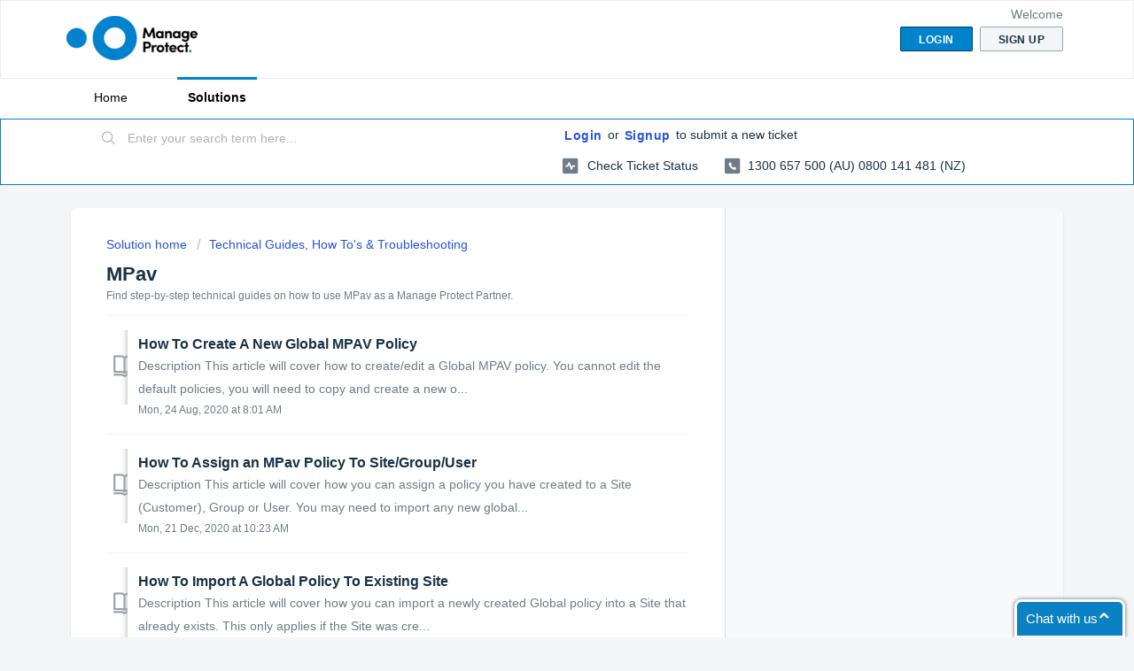

--- FILE ---
content_type: application/x-javascript;charset="utf-8"
request_url: https://my.clickdesk.com/rest/visitor/proactive?widget_id=all_ag9zfmNsaWNrZGVza2NoYXRyDgsSBXVzZXJzGI2OpRUM&callback=json5340947411196089
body_size: -147
content:
json5340947411196089(
[])


--- FILE ---
content_type: application/x-javascript;charset="utf-8"
request_url: https://my.clickdesk.com/rest/visitor/widget/preferences?widget_id=all_ag9zfmNsaWNrZGVza2NoYXRyDgsSBXVzZXJzGI2OpRUM&url=https%3A%2F%2Fsupport.manageprotect.com%2Fsupport%2Fsolutions%2Ffolders%2F44001207199
body_size: 16124
content:
var widgetPrefsJSON = '{"helpdesk_widget_prefs":{"helpdesk_enabled":"false","hd_widgets":[{"name":"All Agents","id":"all_ag9zfmNsaWNrZGVza2NoYXRyDgsSBXVzZXJzGI2OpRUM"}]},"offline_form_prefs":{"offline_send_success_label":"Thanks for dropping by. We shall get back to you soon.","offline_form_email_required":"yes","offline_message_label":"Message","offline_form_name_label":"Name","offline_status_label":"Please leave your name and email address, we will get back to you soon. Thanks.","offline_form_name_required":"yes","offline_form_button_label":"Send Message","offline_header_label":"We are offline.","offline_form_email_label":"Email"},"created_time":1769042643859,"webchat_status":"online","language":{"current_language":"english"},"template_prefs":{"template":"small","cdw-chat-form-text":"","custom_image":"https://s3.amazonaws.com/agilecrm/panel/uploaded-logo/1493708289560?id=upload-container","color":"#3a9ad9","position":"bottom_right","theme_size":"small","mobile_optimized_chat":"true"},"userid":"31L2L","white_label_image_prefs":{"white_label_image_url_link":"http://www.manageprotect.com","white_label_image_url":"https://s3.amazonaws.com/agilecrm/panel/uploaded-logo/1636346013693?id=whitelabel-upload-container","whitelabel_company_name":"Manage Protect","disable_branding":"false","white_label_company_from_name":"Powered by ClickDesk"},"visitor_geo":{"country":"United States","country_code":"US","city":"columbus","latitude":"-83.003222","ip_address":"18.191.221.33","longitude":"39.962511"},"customvalidationmssgs_prefs":{"customstatusmssgs_name_field_label":"Please fill the required fields","customstatusmssgs_send_failure_mssg_label":"Sending failed.Please try again...","customstatusmssgs_email_field_label":"Enter the valid email address","customstatusmssgs_wait_status_label":"Please wait while we connect you to an available agent...","customstatusmssgs_wait_input_field_status_label":"Please wait...","customstatusmssgs_nosession_label":"You have no active chat session at this time.","customstatusmssgs_agent_exceeded_time_label":"It seems to be taking longer than usual. You can continue to be on hold or leave us an offline message.","customstatusmssgs_chat_required_label":"required","customstatusmssgs_send_request_label":"Sending...","customstatusmssgs_send_success_mssg_label":"We have saved your preferences","customstatusmssgs_chat_window_label":"Can we help?","customstatusmssgs_chat_visitor_label":"me","customstatusmssgs_message_field_label":"Enter your message to chat"},"emailtovisitor_form_prefs":{"emailtovisitor_form_cancel_button_text":"Cancel","emailtovisitor_form_status_message_label":"Please enter your name and email to receive the full transcript after the end of the chat session.","emailtovisitor_form_header_label":"Email me this chat transcript","emailtovisitor_form_send_button_text":"Send","emailtovisitor_form_email_label":"Email","send_emailtovisitor_enabled":"false","emailtovisitor_form_name_label":"Name"},"custom_images_prefs":{"custom_offline_image_url":"http://my.clickdesk.com/images/ss/live-offline.png","custom_online_image_url":"http://my.clickdesk.com/images/ss/live-online.png"},"user_departments":[{"user_id":"andrew@manageprotect.com","name":"Technical Support","id":"ag9zfmNsaWNrZGVza2NoYXRyEAsSB3dpZGdldHMYuPyKFgw"}],"online_form_prefs":{"":"false","chat_auto_response_required":"true","prechat_form_name_required":"false","proactive_visitor_info_form_header":"Please provide contact details for better assistance","proactive_visitor_info_form_cancel_text":"Cancel","prechat_form_button_label":"Initiate Chat","prechat_namefield_emailvstext_label":"text","show_prechat_form":"true","show_proactive_visitor_info_form":"true","prechat_default_department_label":"Any (Department)","sales":"true","technical support":"true","prechat_customfield_emailvstext_label":"text","proactive_visitor_info_form_save_text":"Save","prechat_form_email_label":"Email","prechat_emailvstext_label":"email","prechat_form_show_custom_field_required":"false","prechat_form_show_department_dropdown":"true","prechat_custom_field_label":"","prechat_form_message_label":"Message","prechat_form_custom_field_required":"false","chat_auto_response_name":"Agent","chat_auto_response_time":"60","prechat_status_label":"Please enter your name and email address to begin chatting with us.","prechat_form_name_label":"Name","chat_auto_response_message":"Hi, thanks for contacting us. Please excuse me for delays as I may be assisting other customers as well.","widget_array":[{"name":"accounts","id":"ag9zfmNsaWNrZGVza2NoYXRyEAsSB3dpZGdldHMYvMvFFQw"},{"name":"sales","id":"ag9zfmNsaWNrZGVza2NoYXRyEAsSB3dpZGdldHMYttzUFQw"},{"name":"technical support","id":"ag9zfmNsaWNrZGVza2NoYXRyEAsSB3dpZGdldHMYuPyKFgw"}],"prechat_header_label":"We are online. Chat with us.","prechat_form_email_required":"false","accounts":"true","prechat_department_dropdown_label":"Departments"},"user_phone":{"user_phone_type":"us","user_phone_number":"4156893838","voice_mail":""},"bubble_prefs":{"offline_transition_effect":"fadethrough","online_image_position":"right","online_image":"//d1gwclp1pmzk26.cloudfront.net/img/popups/popup-2b.png","online_transition_effect":"fadethrough","hide_offline":"false","show_bulb":"false","offline_image":"//d1gwclp1pmzk26.cloudfront.net/img/popups/popup-2b.png","mobile_online_text":"Chat","online_hide_eyecatcher":"true","offline_text":"Offline - Leave a message","online_text":"Chat with us","online_set_auto_width":"true","mobile_offline_text":"Chat","offline_image_position":"right","offline_set_auto_width":"true","offline_hide_eyecatcher":"true","alignment":"bottom_right","bubble_enabled":"yes"},"proactive_rules_updated":false,"custom_prefs":{"all_ag9zfmNsaWNrZGVza2NoYXRyDgsSBXVzZXJzGI2OpRUM":{"cd_template_type":"social","cd_custom_widget_css":"/* RESET HTML 4.01 PROPERTIES */.clickdesk,.clickdesk h1,.clickdesk h2,.clickdesk h3,.clickdesk h4,.clickdesk h5,.clickdesk h6,.clickdesk p,.clickdesk td,.clickdesk dl,.clickdesk tr,.clickdesk dt,.clickdesk ol,.clickdesk form,.clickdesk select,.clickdesk option,.clickdesk pre,.clickdesk div,.clickdesk table,.clickdesk th,.clickdesk tbody,.clickdesk tfoot,.clickdesk caption,.clickdesk thead,.clickdesk ul,.clickdesk li,.clickdesk address,.clickdesk blockquote,.clickdesk dd,.clickdesk fieldset,.clickdesk li,.clickdesk iframe,.clickdesk strong,.clickdesk legend,.clickdesk em,.clickdesk s,.clickdesk cite,.clickdesk span,.clickdesk input,.clickdesk sup,.clickdesk label,.clickdesk dfn,.clickdesk object,.clickdesk big,.clickdesk q,.clickdesk font,.clickdesk samp,.clickdesk acronym,.clickdesk small,.clickdesk img,.clickdesk strike,.clickdesk code,.clickdesk sub,.clickdesk ins,.clickdesk textarea,.clickdesk var,.clickdesk a,.clickdesk abbr,.clickdesk applet,.clickdesk del,.clickdesk kbd,.clickdesk tt,.clickdesk b,.clickdesk i,.clickdesk hr,.clickdesk-postchat,.clickdesk-postchat *,.clickdesk article,.clickdesk aside,.clickdesk dialog,.clickdesk figure,.clickdesk footer,.clickdesk header,.clickdesk hgroup,.clickdesk menu,.clickdesk nav,.clickdesk section,.clickdesk time,.clickdesk mark,.clickdesk audio,.clickdesk video {  background-attachment: scroll !important;  background-color: transparent !important;  background-image: none;  background-position: 0 0;  background-repeat: repeat !important;  border-radius: 0 !important;  border-style: none;  border-width: thin!important;  bottom: auto;  clear: none !important;  color: #404040 !important;  counter-increment: none !important;  counter-reset: none !important;  cursor: auto;  direction: inherit !important;  float: none !important;  font-family: Verdana, Geneva, sans-serif !important;  font-size: inherit !important;  font-style: inherit;  font-variant: normal !important;  font-weight: inherit !important;  left: auto;  letter-spacing: 0 !important;  line-height: 1.4em !important;  margin: 0;  max-height: none !important;  max-width: none !important;  min-height: 0 !important;  min-width: 0 !important;  opacity: 1;  outline: invert none medium !important;  overflow: visible;  padding: 0;  position: static;  quotes: \\\"\\\" \\\"\\\" !important;  text-align: left;  text-decoration: inherit !important;  text-indent: 0 !important;  text-transform: none !important;  top: auto;  unicode-bidi: normal !important;  vertical-align: baseline !important;  visibility: inherit;  word-spacing: 0 !important;  z-index: auto;  text-shadow: none !important;  -webkit-box-sizing: content-box;  /* SAFARI/CHROME, OTHER WEBKIT */  -moz-box-sizing: content-box;  /* FIREFOX, OTHER GECKO */  box-sizing: content-box;  /* OPERA/IE 8  */}/* END OF RESET PROPERTIES */.clickdesk nav ul,.clickdesk nav ol {  list-style-type: none !important;}.clickdesk li {  min-height: auto !important;  min-width: auto !important;}.clickdesk strong {  font-weight: bold !important;}.clickdesk em {  font-style: italic !important;}.clickdesk kbd,.clickdesk samp,.clickdesk code {  font-family: monospace !important;}.clickdesk a,.clickdesk a *,.clickdesk input[type=submit],.clickdesk input[type=radio],.clickdesk input[type=checkbox],.clickdesk select {  cursor: pointer !important;}.clickdesk a:hover {  text-decoration: underline;}.clickdesk button,.clickdesk input[type=submit] {  text-align: center !important;}.clickdesk input[type=hidden] {  display: none !important;}.clickdesk select {  background-repeat: no-repeat !important;  -webkit-box-sizing: border-box;  /* SAFARI/CHROME, OTHER WEBKIT */  -moz-box-sizing: border-box;  /* FIREFOX, OTHER GECKO */  box-sizing: border-box;  /* OPERA/IE 8  */}.clickdesk h2,.clickdesk dfn,.clickdesk p,.clickdesk a,.clickdesk label,.clickdesk input,.clickdesk select,.clickdesk img,.clickdesk ul,.clickdesk li,.clickdesk form,.clickdesk textarea,.clickdesk big {  width: auto;  height: auto;}.clickdesk {  font-size: medium !important;  line-height: 1.4em !important;  direction: ltr !important;  text-align: left;  font-family: Verdana, Geneva, sans-serif !important;  color: black;  font-style: normal !important;  font-weight: normal !important;  text-decoration: none !important;  list-style-type: disc !important;}.clickdesk .text-transform {  text-transform: capitalize !important;}.clickdesk .hover {  box-shadow: 0px 0px 20px #888888 !important;}.clickdesk .cd-bubble {  width: 209px !important;  padding-top: 2px;  position: fixed !important;  bottom: 0px;  right: 15px;  z-index: 2147483638 !important;}.clickdesk .cd-bar {  color: #ffffff !important;  display: block;  width: 209px;  font-family: Verdana, Geneva, sans-serif !important;  font-size: 15px !important;  font-weight: normal !important;  line-height: 2.55em !important;  text-align: center !important;  margin-top: 1px !important;  background-color: #0b80c3 !important;  background-position: right -15px !important;  background-repeat: no-repeat !important;  border: 3px solid #ffffff !important;  border-bottom-width: 2px !important;  border-radius: 8px 8px 0 0 !important;  box-shadow: 0px 0px 4px #666666 !important;  position: relative !important;  z-index: 9999 !important;}.clickdesk .cd-bar:hover {  box-shadow: 0px 0px 20px #888888 !important;  background-color: #65b0e1 !important;  text-decoration: none !important;}.clickdesk .cd-eye-catcher {  background: url(\\\"https://clickdesk.s3.amazonaws.com/chat_bar/images/help.png\\\") left top no-repeat !important;  width: 206px;  height: 76px;  display: block;  color: #fff !important;  text-align: center;  padding-top: 10px !important;  font-size: 28px !important;  font-family: &#39;Conv_BreeSerif-Regular&#39; !important;  position: absolute !important;  top: 106px;  z-index: 99 !important;}.clickdesk .cd-eye-catcher small {  background: url(\\\"https://clickdesk.s3.amazonaws.com/chat_bar/images/cap.png\\\") left top no-repeat;  width: 93px;  height: 83px;  position: absolute;  right: -16px;  top: -27px;  text-indent: -9999px !important;}.clickdesk .cd-eye-catcher:hover {  color: #65b0e1 !important;}@font-face {  font-family: &#39;LucidaGrandeRegular&#39; !important;  src: url(&#39;https://clickdesk.s3.amazonaws.com/chat_bar/fonts/lucida_grande-webfont.eot&#39;) !important;  src: url(&#39;https://clickdesk.s3.amazonaws.com/chat_bar/fonts/lucida_grande-webfont.eot?#iefix&#39;) format(&#39;embedded-opentype&#39;), url(&#39;https://clickdesk.s3.amazonaws.com/chat_bar/fonts/lucida_grande-webfont.woff&#39;) format(&#39;https://clickdesk.s3.amazonaws.com/chat_bar/fonthttps://clickdesk.s3.amazonaws.com/chat_bar/fontssoff&#39;), url(&#39;https://clickdesk.s3.amazonaws.com/chat_bar/fonts/lucida_grande-webfont.ttf&#39;) format(&#39;truetype&#39;), url(&#39;https://clickdesk.s3.amazonaws.com/chat_bar/fonts/lucida_grande-webfont.svg#LucidaGrandeRegular&#39;) format(&#39;svg&#39;) !important;  font-weight: normal !important;  font-style: normal !important;}.clickdesk div {  font-family: Verdana, Geneva, sans-serif !important;}.clickdesk input,.clickdesk select {  vertical-align: middle !important;}.clickdesk ul,.clickdesk li {  list-style: none !important;  display: block;}.clickdesk .main {  width: 100% !important;  padding-top: 10px !important;}.clickdesk .cd-chat-inner {  background-color: white !important;  border: 1px solid #0b80c3 !important;  border-width: 0px 1px !important;  border-radius: 5px 5px 0 0 !important;  width: 282px !important;  position: absolute !important;  bottom: 0px;  right: 10px !important;}.clickdesk .cd-chat-inner-top {  position: relative !important;  overflow: hidden !important;  background: #0b80c3 !important;  border-radius: 3px 3px 0 0 !important;  padding: 10px 10px 7px 10px !important;}.clickdesk .cd-chat-inner-top .cd-chat-inner-fig {  display: inline-block !important;  margin: 0 2px 0 0 !important;}.clickdesk .cd-chat-inner-top .cd-chat-inner-fig img {  vertical-align: middle !important;  width: 45px !important;  height: 43px !important;  border-radius: 5px 5px 5px 5px !important;  padding: 2px !important;}.clickdesk .cd-chat-inner-top .cd-widget-controls {  position: absolute !important;  right: 6px !important;  top: 12px !important;}.clickdesk .cd-chat-inner-top .cd-widget-controls span {  border: 1px solid #2071a6 !important;  border-radius: 3px 3px 3px 3px !important;  padding: 1px 3px 3px 1px !important;  line-height: 0.8em!important;}.clickdesk .cd-chat-inner-top .cd-widget-controls span:hover {  opacity: 0.7 !important;}.clickdesk .cd-chat-inner-top .cd-close-btn,.clickdesk .cd-chat-inner-top .cd-minus-btn,.clickdesk .cd-chat-inner-top .cd-pop-out,.clickdesk .cd-chat-inner-top .cd-pop-in {  display: inline-block !important;}.clickdesk .cd-chat-inner-top .cd-close-btn a,.clickdesk .cd-chat-inner-top .cd-minus-btn a,.clickdesk .cd-chat-inner-top .cd-pop-out a,.clickdesk .cd-chat-inner-top .cd-pop-in a {  display: inline-block !important;  width: 14px !important;  height: 14px !important;}.clickdesk .cd-chat-inner-top .cd-header-left {  display: inline-block !important;  vertical-align: middle !important;  font-family: Verdana, Geneva, sans-serif !important;}.clickdesk .cd-chat-inner-top .cd-header-left span,.clickdesk .cd-chat-inner-top .cd-header-left span * {  font-size: 14px !important;  font-weight: bold !important;  color: #ffffff !important;  padding: 0 0 0 0 !important;}.clickdesk .cd-chat-inner-top .cd-header-left span {  display: block;  width: 9em !important;  text-overflow: ellipsis;  white-space: nowrap;  overflow: hidden;  padding-right: 0px !important;}.clickdesk .cd-chat-inner-top .cd-header-left dfn {  font-size: 11px !important;  display: block !important;  font-style: normal !important;  color: #ffffff !important;}.clickdesk .cd-chat-content .cd-form-sec {  border-radius: 3px 3px 3px 3px !important;  margin: 8px 10px 2px !important;  padding: 22px 0px 12px 0px !important;}.clickdesk .cd-chat-content .cd-form-sec h2,.clickdesk .cd-chat-content .cd-form-sec .cd-form-header {  font-size: 85% !important;  margin-bottom: 2px !important;  line-height: 1.4em !important;  font-weight: bold !important;  color: #808080 !important;}.clickdesk .cd-chat-content .cd-form-sec dfn {  font-style: normal !important;  font-size: 12px !important;  line-height: 1.4em !important;  padding: 0 0 18px 0 !important;  display: block !important;}.clickdesk .cd-chat-content .cd-form-sec ul li {  margin: 9px 0 0 0 !important;}.clickdesk .cd-chat-content .cd-form-sec ul li label {  width: 72px !important;  float: left !important;  font-size: 12px !important;  color: #303030 !important;}.clickdesk .cd-chat-content .cd-form-sec ul li input[type=\\\"text\\\"],.clickdesk .cd-chat-content .cd-form-sec ul li input[type=\\\"email\\\"] {  border-radius: 3px 3px 3px 3px !important;  font-size: 12px !important;  color: #797359 !important;  border: 1px solid #c5c5c5;  background: #f3e793 !important;  margin: 0px !important;  width: 100% !important;  padding: 8px 8px 8px 35px !important;  box-sizing: border-box;  -moz-box-sizing: border-box;  -webkit-box-sizing: border-box;  height: auto;  outline: 0px !important;  background-color: #F9F9F9 !important;  background-position: 10px 10px !important;  background-repeat: no-repeat !important;  line-height: 1 !important;}.clickdesk .cd-chat-content .cd-form-sec ul li input[type=\\\"text\\\"].name,.clickdesk .cd-chat-content .cd-form-sec ul li input[type=\\\"email\\\"].name {  background: #f3e793 url(../images/icon-name.png) 10px 10px no-repeat !important;}.clickdesk .cd-chat-content .cd-form-sec ul li input[type=\\\"text\\\"].mail,.clickdesk .cd-chat-content .cd-form-sec ul li input[type=\\\"email\\\"].mail {  background: #f3e793 url(../images/mail.png) 10px 10px no-repeat !important;}.clickdesk .cd-chat-content .cd-form-sec ul li input[type=\\\"text\\\"].clickdesk_error_ele,.clickdesk .cd-chat-content .cd-form-sec ul li input[type=\\\"email\\\"].clickdesk_error_ele {  border-color: #ECA8A8 !important;}.clickdesk .cd-chat-content .cd-form-sec ul li input[type=\\\"text\\\"].clickdesk_error_ele:focus,.clickdesk .cd-chat-content .cd-form-sec ul li input[type=\\\"email\\\"].clickdesk_error_ele:focus {  border-color: #ECA8A8 !important;  -webkit-box-shadow: 0 0 6px #ec8c85 !important;  -moz-box-shadow: 0 0 6px #ec8c85 !important;  box-shadow: 0 0 6px #ec8c85 !important;}.clickdesk .cd-chat-content .cd-form-sec ul li input[type=\\\"text\\\"]:focus,.clickdesk .cd-chat-content .cd-form-sec ul li input[type=\\\"email\\\"]:focus {  border: 1px solid rgba(82, 168, 236, 0.8) !important;  background-color: #F8FCFF !important;  color: #404040 !important;  outline: 0;  outline: thin dotted \\\\9;  -webkit-box-shadow: inset 0 1px 1px rgba(0, 0, 0, 0.075), 0 0 8px rgba(82, 168, 236, 0.6);  -moz-box-shadow: inset 0 1px 1px rgba(0, 0, 0, 0.075), 0 0 8px rgba(82, 168, 236, 0.6);  box-shadow: inset 0 1px 1px rgba(0, 0, 0, 0.075), 0 0 8px rgba(82, 168, 236, 0.6);}.clickdesk .cd-chat-content .cd-form-sec ul li textarea {  border-radius: 3px 3px 3px 3px !important;  font-size: 12px !important;  font-family: Verdana, Geneva, sans-serif !important;  border: 1px solid #c5c5c5;  color: #797359 !important;  margin: 0px !important;  width: 100%!important;  height: 50px !important;  padding: 8px 8px 8px 35px !important;  box-sizing: border-box;  -moz-box-sizing: border-box;  -webkit-box-sizing: border-box;  background-color: #F9F9F9 !important;  background-repeat: no-repeat !important;  resize: none !important;  outline: 0 !important;}.clickdesk .cd-chat-content .cd-form-sec ul li textarea.clickdesk_error_ele {  border-color: #ECA8A8 !important;}.clickdesk .cd-chat-content .cd-form-sec ul li textarea.clickdesk_error_ele:focus {  border-color: #ECA8A8 !important;  -webkit-box-shadow: 0 0 6px #ec8c85 !important;  -moz-box-shadow: 0 0 6px #ec8c85 !important;  box-shadow: 0 0 6px #ec8c85 !important;}.clickdesk .cd-chat-content .cd-form-sec ul li textarea:focus {  border: 1px solid;  background-color: #F8FCFF !important;  color: #404040 !important;  outline: 0;  border-color: rgba(82, 168, 236, 0.8) !important;  outline: thin dotted \\\\9;  -webkit-box-shadow: inset 0 1px 1px rgba(0, 0, 0, 0.075), 0 0 8px rgba(82, 168, 236, 0.6);  -moz-box-shadow: inset 0 1px 1px rgba(0, 0, 0, 0.075), 0 0 8px rgba(82, 168, 236, 0.6);  box-shadow: inset 0 1px 1px rgba(0, 0, 0, 0.075), 0 0 8px rgba(82, 168, 236, 0.6);}.clickdesk .cd-chat-content .cd-form-sec ul li select {  width: 100%!important;  border-radius: 3px 3px 3px 3px !important;  font-size: 12px !important;  font-family: Verdana, Geneva, sans-serif !important;  border: 1px solid #c5c5c5;  background-color: #F9F9F9 !important;  color: #797359 !important;  box-sizing: border-box;  -moz-box-sizing: border-box;  -webkit-box-sizing: border-box;}.clickdesk .cd-chat-content .cd-form-sec ul li input[type=\\\"submit\\\"].clickdesk_next {  background: #0b80c3 !important;  border: 0px !important;  width: 100% !important;  color: #ffffff !important;  font-size: 16px !important;  font-weight: bold !important;  height: 40px !important;  cursor: pointer !important;  border-radius: 3px 3px 3px 3px !important;}.clickdesk .cd-chat-content .cd-form-sec ul li input[type=\\\"submit\\\"].clickdesk_next:hover {  background: #65b0e1 !important;}.clickdesk .cd-chat-content .cd-form-sec ul li .clickdesk-button {  margin-top: 4px !important;}.clickdesk .cd-chat-content .cd-form-sec .cd-errordiv {  background: #FFEBEB !important;  border-color: #ECA8A8 !important;  font-weight: normal !important;  color: #DF4444!important;  padding: 5px!important;  font-size: 12px!important;  margin-top: 5px!important;  margin-bottom: 8px !important;  border-radius: 3px 3px 3px 3px !important;  border-style: solid !important;  border-width: 1px !important;}.clickdesk .cd-chat-content .cd-comment-area {  color: #303030 !important;  margin: 0px 0px 0 0px !important;  word-wrap: break-word !important;}.clickdesk .cd-chat-content .cd-comment-area ul {  padding: 5px 10px !important;  height: 200px !important;  overflow: auto !important;}.clickdesk .cd-chat-content .cd-comment-area ul li {  font-size: 12px !important;  line-height: 1.4em !important;  padding: 7px 10px !important;  margin: 10px 0 10px 0 !important;  border-radius: 3px 3px 3px 3px !important;}.clickdesk .cd-chat-content .cd-comment-area ul li.cd-message-welcome {  background-color: #F1F1F1 !important;}.clickdesk .cd-chat-content .cd-comment-area ul li.cd-message-response {  background-color: #F8FDFF !important;}.clickdesk .cd-chat-content .cd-comment-area ul li:last-child {  border-bottom: 0px !important;}.clickdesk .cd-chat-content .cd-comment-area ul li span {  color: #303030 !important;}.clickdesk .cd-chat-content .cd-comment-area ul li div {  overflow: hidden !important;}.clickdesk .cd-chat-content .cd-comment-area ul li div:first-child {  padding: 0 0 5px 0 !important;}.clickdesk .cd-chat-content .cd-comment-area ul li div span {  display: inline-block !important;  float: left !important;  font-weight: normal !important;  color: #006C9E !important;}.clickdesk .cd-chat-content .cd-comment-area ul li div small {  display: inline-block !important;  float: right !important;  color: #C5C5C5 !important;  font-size: 10px!important;}.clickdesk .cd-chat-content .cd-comment-area ul div {  font-size: 12px !important;}.clickdesk .cd-chat-content .cd-comment-area .cd_remove,.clickdesk .cd-chat-content .cd-comment-area .cd_rewrite_system_proactive,.clickdesk .cd-chat-content .cd-comment-area .cd_rewrite_system,.clickdesk .cd-chat-content .cd-comment-area .cd-message-response_system,.clickdesk .cd-chat-content .cd-comment-area .cd-message-response_system_proactive {  font-style: normal !important;  margin: 10px 10px !important;  color: #999 !important;}.clickdesk .cd-chat-content .cd-comment-area .cd_rewrite_system_proactive {  margin: 0px 0px 10px !important;  padding-top: 5px !important;}.clickdesk .cd-chat-content .cd-comment-area .cd_rewrite_system {  margin: 0px 10px !important;}.clickdesk .cd-chat-content .cd-list-sec {  overflow: hidden !important;  padding: 1px 10px !important;  border-color: #EAE8DB;  border-style: solid;  border-width: 0px 0px 1px !important;  margin-bottom: 10px;  background: #FAFAFA !important;}.clickdesk .cd-chat-content .cd-list-sec .cd-list-sec-left {  float: left !important;  min-width: 87px !important;}.clickdesk .cd-chat-content .cd-list-sec .cd-list-sec-left ul {  overflow: hidden !important;  min-height: 19px !important;}.clickdesk .cd-chat-content .cd-list-sec .cd-list-sec-left ul li {  float: left !important;  margin: 0 8px 0 0 !important;}.clickdesk .cd-chat-content .cd-list-sec .cd-list-sec-right {  float: right !important;}.clickdesk .cd-chat-content .cd-list-sec .cd-list-sec-right ul {  overflow: hidden !important;  float: right !important;}.clickdesk .cd-chat-content .cd-list-sec .cd-list-sec-right ul li {  float: left !important;  margin: 0 4px 0 0 !important;}.clickdesk .cd-chat-content .cd-inp-out {  margin: 8px 10px 0 10px !important;}.clickdesk .cd-chat-content .cd-inp-out form {  height: 45px !important;}.clickdesk .cd-chat-content .cd-inp-out textarea {  border: 1px solid #c8c8c8 !important;  font-size: 12px !important;  color: #404040 !important;  font-family: Verdana, Geneva, sans-serif !important;  height: 32px !important;  line-height: 16px !important;  width: 92% !important;  padding: 10px 7px 1px 10px !important;  border-radius: 4px !important;  overflow-y: hidden;  outline: 0 !important;}.clickdesk .cd-chat-content .cd-inp-out textarea:focus {  color: #404040 !important;  border-color: #7acf00 !important;}.clickdesk .cd-chat-content .cd-inp-out span {  text-align: right !important;  font-size: 11px !important;  display: block !important;  color: #303030 !important;  line-height: 23px !important;  float: none !important;  min-height: 23px !important;}.clickdesk .cd-chat-content .cd-inp-out span small {  font-size: 11px !important;  color: #676767 !important;}.clickdesk .cd-chat-content .cd-inp-out span img {  display: inline-block !important;  margin: 0px !important;}.clickdesk .cd-chat-content .cd-inp-out .cd-comment-area textarea {  padding-right: 35px!important;  width: 80% !important;}.clickdesk .cd-chat-content .cd-inp-out .cd-comment-area .cd-form-sec ul li input[type=\\\"submit\\\"].clickdesk_next {  display: block !important;  width: 22px !important;  height: 22px !important;  position: absolute;  right: 10px;  top: 12px;  padding: 0px;  border-radius: 50% !important;  background-image: url(//d1gwclp1pmzk26.cloudfront.net/clickdesk-ui/browser/images/social-sprite-fields.png) !important;  background-position: -10px -365px !important;  background-repeat: no-repeat !important;}.clickdesk .cd-chat-content .cd-footer {  padding: 0px 0 0 0 !important;  width: 100% !important;  height: auto;  overflow: hidden !important;  background-color: #0b80c3 !important;}.clickdesk .cd-chat-content .cd-footer ul {  border-color: #2480bc !important;}.clickdesk .cd-chat-content .cd-footer ul li {  float: left !important;  border-right: 1px solid !important;  border-left: 1px solid !important;  border-right-color: #2071a6;  border-left-color: #65b0e1 !important;  width: 19.3333% !important;}.clickdesk .cd-chat-content .cd-footer ul li a {  background-color: #0b80c3 !important;  display: block;  height: 28px !important;  text-align: center !important;  padding: 8px 0 0 0 !important;}.clickdesk .cd-chat-content .cd-footer ul li a:hover {  background-color: #2071a6 !important;}.clickdesk .cd-chat-content .cd-footer ul li.last,.clickdesk .cd-chat-content .cd-footer ul li:last-child {  border-right: 0px !important;}.clickdesk .cd-chat-content .cd-footer ul li:first-child {  border-left: 0px !important;}.clickdesk .cd-chat-content .cd-footer ul li.ClickDeskActive a {  background-color: #2071a6 !important;}.clickdesk .cd-chat-content .cd-info-popup {  padding: 0px 9px;  bottom: -1px !important;  top: auto !important;  width: 100% !important;  left: auto !important;  right: auto !important;  box-sizing: border-box !important;  -webkit-box-sizing: border-box !important;  -moz-box-sizing: border-box !important;  position: absolute;  z-index: 9999 !important;}.clickdesk .cd-chat-content .cd-info-popup .cdw-chat-popup {  background: #FAFAFA !important;  border: 1px solid #E3E3E3;  box-shadow: none !important;  position: static !important;  width: 100% !important;  box-sizing: border-box !important;  -webkit-box-sizing: border-box !important;  -moz-box-sizing: border-box !important;  border-radius: 5px 5px 5px 5px!important;  overflow: hidden!important;  padding: 10px 15px!important;  font-size: 11px !important;}.clickdesk .cd-chat-content .cd-info-popup .cdw-chat-popup-form-text {  background: #fff !important;  border: 1px solid #eee;  -webkit-border-radius: 3px 3px 3px 3px!important;  -moz-border-radius: 3px 3px 3px 3px!important;  border-radius: 3px 3px 3px 3px!important;  padding: 6px;  overflow-x: hidden;  resize: none;  width: 100%;  line-height: 1!important;}.clickdesk .cd-chat-content .cd-info-popup .cdw-chat-popup-faded {  color: #7A7A7A !important;  padding: 0 0 5px;}.clickdesk .cd-chat-content .cd-info-popup .cdw-chat-popup-text {  padding: 4px 0px !important;}.clickdesk .cd-chat-content .cd-info-popup .cdw-chat-popup-error {  color: red !important;}.clickdesk .cd-chat-content .cd-info-popup .cdw-chat-popup-form-button {  border-radius: 3px 3px 3px 3px!important;  color: #fff!important;  cursor: pointer!important;  display: inline-block !important;  font-weight: bold!important;  padding: 3px 9px!important;  background: #0b80c3 !important;  border: none!important;  float: none !important;}.clickdesk .cd-chat-content .cd-info-popup .cdw-chat-popup-form-button.cd-cancel {  background: #A8A8A8!important;  border: none !important;}.clickdesk .clickdesk-rtl-lang h2,.clickdesk .clickdesk-rtl-lang .cd-form-header,.clickdesk .clickdesk-rtl-lang dfn,.clickdesk .clickdesk-rtl-lang .cd-form-sec ul li input[type=&#39;text&#39;],.clickdesk .clickdesk-rtl-lang .cd-form-sec ul li input[type=&#39;email&#39;],.clickdesk .clickdesk-rtl-lang textarea,.clickdesk .clickdesk-rtl-lang .cd-form-sec ul li select,.clickdesk .clickdesk-rtl-lang .cd-comment-area ul li,.clickdesk .clickdesk-rtl-lang .cd-form-sec .cd-errordiv {  direction: rtl !important;}.clickdesk .clickdesk-rtl-lang .cd-form-sec ul li input[type=&#39;text&#39;],.clickdesk .clickdesk-rtl-lang .cd-form-sec ul li input[type=&#39;email&#39;],.clickdesk .clickdesk-rtl-lang .cd-form-sec ul li textarea {  padding: 8px 12% 8px 3% !important;  background-position: 97% 10px !important;}.clickdesk .clickdesk-rtl-lang .cd-comment-area ul li small {  direction: ltr !important;}.clickdesk .cd-chat-content .cd-form-sec ul li input[type=\\\"text\\\"],.clickdesk .cd-chat-content .cd-form-sec ul li input[type=\\\"email\\\"],.clickdesk .cd-chat-content .cd-form-sec ul li input[type=\\\"text\\\"].custom-field,.clickdesk .cd-chat-content .cd-form-sec ul li input[type=\\\"email\\\"].custom-field,.clickdesk .cd-chat-inner-top .cd-pop-out a,.clickdesk .cd-chat-inner-top .cd-pop-in a,.clickdesk .cd-bar,.clickdesk .cd-chat-content .cd-form-sec ul li textarea {  background-image: url(//d1gwclp1pmzk26.cloudfront.net/clickdesk-ui/browser/images/social-sprite-fields.png) !important;}.clickdesk .cd-chat-content .cd-form-sec ul li input[type=\\\"text\\\"] {  background-position: -10px -59px !important;}.clickdesk .cd-chat-content .cd-form-sec ul li input[type=\\\"text\\\"].custom-field,.clickdesk .cd-chat-content .cd-form-sec ul li input[type=\\\"email\\\"].custom-field {  background-position: -10px -210px !important;}.clickdesk .cd-chat-content .cd-form-sec ul li input[type=\\\"email\\\"] {  background-position: -10px -113px !important;}.clickdesk .cd-chat-inner-top .cd-pop-out a {  background-position: -14px -314px !important;}.clickdesk .cd-chat-inner-top .cd-pop-in a {  background-position: -14px -263px !important;}.clickdesk .cd-chat-content .cd-form-sec ul li textarea {  background-position: -10px -156px !important;}.clickdesk-postchat,.clickdesk-postchat * {  color: #212121;  font: 14px/18px Arial, sans-serif !important;}.clickdesk-postchat .clickdesk-postchat-dialog {  position: fixed;  top: 0;  left: 0;  right: 0;  bottom: 0;  z-index: 2147483655;  overflow: auto;}.clickdesk-postchat .clickdesk-postchat-popup-overlay {  position: absolute !important;  background: #fff !important;  top: 0 !important;  bottom: 0 !important;  left: 0 !important;  right: 0 !important;  z-index: 2147483650 !important;  opacity: 0.8 !important;}.clickdesk-postchat .clickdesk-postchat-popup {  position: relative !important;  margin: 5% auto !important;  z-index: 2147483660 !important;  max-width: 560px !important;  background: #fff !important;  border-radius: 5px !important;  border: 1px solid #C5C5C5 !important;  -webkit-box-shadow: rgba(0, 0, 0, 0.2980392) 0 0 7px 2px !important;  box-shadow: rgba(0, 0, 0, 0.2980392) 0 0 7px 2px !important;  -moz-box-shadow: rgba(0, 0, 0, 0.2980392) 0 0 7px 2px !important;}.clickdesk-postchat .cdw-postchat-content {  padding: 5px 22px 25px !important;  overflow: hidden !important;}.clickdesk-postchat .clickdesk-postchat-popup-close {  background: none !important;  display: block !important;  right: 8px !important;  position: absolute !important;  top: 6px !important;  z-index: 999999 !important;  font-size: 20px !important;  font-weight: bold !important;  color: #636363 !important;  text-shadow: none;  cursor: pointer;}.clickdesk-postchat .clickdesk-postchat-popup-close:hover {  text-decoration: none !important;}.clickdesk-postchat .cdw-postchat-form-header {  color: #163747 !important;  font-size: 16px !important;  line-height: 1.4em !important;  margin-bottom: 5px !important;  text-align: left !important;}.clickdesk-postchat .cd-postchat-answer-wrap {  padding: 0px 15px 0px 15px !important;}.clickdesk-postchat .postchat-form-headding {  text-align: center !important;  font-size: 15px !important;  font-weight: bold !important;  padding: 18px 25px !important;  border-bottom: 1px solid #eee !important;  background: #FCFCFC !important;  border-radius: 5px 5px 0 0 !important;  color: #636363 !important !important;  line-height: 1.4em !important;}.clickdesk-postchat .cdw-postchat-text-label {  padding: 10px 15px 8px 15px;  position: relative;}.clickdesk-postchat .cdw-postchat-text-label .cd-q-index {  position: absolute;  left: 0;}.clickdesk-postchat .cdw-postchat-text-label.clickdesk_error_label,.clickdesk-postchat .cdw-postchat-text-label.clickdesk_error_label * {  color: red !important;}.clickdesk-postchat .cdw-chat-popup-error {  color: red !important;  padding-left: 15px !important;}.clickdesk-postchat .cdw-postchat-text,.clickdesk-postchat .cdw-postchat-text:hover,.clickdesk-postchat .cdw-postchat-text:focus {  width: 100% !important;  padding: 5px !important;  box-sizing: border-box !important;  -webkit-box-sizing: border-box !important;  -moz-box-sizing: border-box !important;  border-radius: 4px !important;  border: 1px solid #ddd !important;}.clickdesk-postchat textarea.cdw-postchat-text {  height: 60px !important;  resize: none !important;}.clickdesk-postchat .cdw-postchat-text:focus {  border: 1px solid #aaa !important;}.clickdesk-postchat .cd-postchat-option,.clickdesk-postchat .cd-postchat-option-label {  margin-bottom: 10px !important;}.clickdesk-postchat .cd-postchat-option {  padding: 0px 5px 0px 0px !important;}.clickdesk-postchat .cd-postchat-option-label {  padding: 0px 10px 0px 0px !important;  word-wrap: break-word !important;}.clickdesk-postchat .cdw-chat-popup-form-button,.clickdesk-postchat .cdw-chat-popup-form-button:hover {  background: #0b80c3 !important;  color: #fff !important;  padding: 5px 15px !important;  border-radius: 3px !important;  font-size: 17px !important;  font-weight: bold !important;  cursor: pointer !important;  border: 1px solid #2480bc;}.clickdesk-postchat .cdw-chat-popup-form-button:hover {  background: #65b0e1 !important;}.clickdesk-postchat .cdw-postchat-btn-wrap {  text-align: center;  margin-top: 5px !important;  position: relative;}.clickdesk-postchat .cdw-postchat-btn-wrap img {  position: absolute !important;  top: 5px !important;}.clickdesk-postchat .clickdesk-fadeInUp {  -webkit-animation: fadeInUp 0.8s ;  -moz-animation: fadeInUp 0.8s ;  -o-animation: fadeInUp 0.8s ;  animation: fadeInUp 0.8s ;}@-webkit-keyframes fadeInUp {  0% {    opacity: 0;    -webkit-transform: translateY(0);  }  1% {    -webkit-transform: translateY(20px);  }  100% {    opacity: 1;    -webkit-transform: translateY(0);  }}@-moz-keyframes fadeInUp {  0% {    opacity: 0;    -moz-transform: translateY(0);  }  1% {    -moz-transform: translateY(20px);  }  100% {    opacity: 1;    -moz-transform: translateY(0);  }}@-o-keyframes fadeInUp {  0% {    opacity: 0;    -o-transform: translateY(0);  }  1% {    -o-transform: translateY(20px);  }  100% {    opacity: 1;    -o-transform: translateY(0);  }}/* ANIMATIONS*/.dissolve {}@-webkit-keyframes dissolve {0%  { opacity: 0; }50% { opacity: 0.3; }90% { opacity: 0.6; }}@-moz-keyframes dissolve {0%  { opacity: 0; }50% { opacity: 0.3; }90% { opacity: 0.6; }}@-o-keyframes dissolve {0%  { opacity: 0; }50% { opacity: 0.3; }90% { opacity: 0.6; }}@keyframes dissolve {0%  { opacity: 0; }50% { opacity: 0.3; }90% { opacity: 0.6; }}.bounce_in {-webkit-animation-duration: 2s;-moz-animation-duration: 2s;-o-animation-duration: 2s;animation-duration: 2s;}@-webkit-keyframes bounce_in {0%{opacity:0;-webkit-transform:translateY(1500px)}60%{opacity:1;-webkit-transform:translateY(0px)}80%{-webkit-transform:translateY(15px)}100%{-webkit-transform:translateY(0)}}@-moz-keyframes bounce_in {0%{opacity:0;-moz-transform:translateY(1500px)}60%{opacity:1;-moz-transform:translateY(0px)}80%{-moz-transform:translateY(15px)}100%{-moz-transform:translateY(0)}}@-o-keyframes bounce_in {0%{opacity:0;-o-transform:translateY(1500px)}60%{opacity:1;-o-transform:translateY(0px)}80%{-o-transform:translateY(15px)}100%{-o-transform:translateY(0)}}@keyframes bounce_in {0%{opacity:0;transform:translateY(1500px)}60%{opacity:1;transform:translateY(0px)}80%{transform:translateY(15px)}100%{transform:translateY(0)}}.toss {}.toss_bottom_left {}.toss_bottom_right {}@-webkit-keyframes toss_bottom_left {0%   { -webkit-transform: rotate(-30deg) scale(1.3) translate(-20px,-250px); opacity: 0; -webkit-animation-timing-function: ease-in-out; }100% { -webkit-transform: rotate(0deg) scale(1) translate(0,0); opacity: 1; }}@-moz-keyframes toss_bottom_left {0%   { -moz-transform: rotate(-30deg) scale(1.3) translate(-20px,-250px); opacity: 0; -moz-animation-timing-function: ease-in-out; }100% { -moz-transform: rotate(0deg) scale(1) translate(0,0); opacity: 1; }}@-o-keyframes toss_bottom_left {0%   { -o-transform: rotate(-30deg) scale(1.3) translate(-20px,-250px); opacity: 0; -o-animation-timing-function: ease-in-out; }100% { -o-transform: rotate(0deg) scale(1) translate(0,0); opacity: 1; }}@keyframes toss_bottom_left {0%   { transform: rotate(-30deg) scale(1.3) translate(-20px,-250px); opacity: 0; animation-timing-function: ease-in-out; }100% { transform: rotate(0deg) scale(1) translate(0,0); opacity: 1; }}@-webkit-keyframes toss_bottom_right {0%   { -webkit-transform: rotate(30deg) scale(1.3) translate(-20px,-250px); opacity: 0; -webkit-animation-timing-function: ease-in-out; }100% { -webkit-transform: rotate(0deg) scale(1) translate(0,0); opacity: 1; }}@-moz-keyframes toss_bottom_right {0%   { -moz-transform: rotate(30deg) scale(1.3) translate(-20px,-250px); opacity: 0; -moz-animation-timing-function: ease-in-out; }100% { -moz-transform: rotate(0deg) scale(1) translate(0,0); opacity: 1; }}@-o-keyframes toss_bottom_right {0%   { -o-transform: rotate(30deg) scale(1.3) translate(-20px,-250px); opacity: 0; -o-animation-timing-function: ease-in-out; }100% { -o-transform: rotate(0deg) scale(1) translate(0,0); opacity: 1; }}@keyframes toss_bottom_right {0%   { transform: rotate(30deg) scale(1.3) translate(-20px,-250px); opacity: 0; animation-timing-function: ease-in-out; }100% { transform: rotate(0deg) scale(1) translate(0,0); opacity: 1; }}.fadethrough {}@-webkit-keyframes fadethrough {0%   { -webkit-transform: scale(0.5) translate(0,0); opacity: 1; -webkit-animation-timing-function: ease-in-out; }100% { -webkit-transform: scale(1) translate(0,-1px); opacity: 0.5; }}@-moz-keyframes fadethrough {0%   { -moz-transform: scale(0.5) translate(0,0); opacity: 1; -moz-animation-timing-function: ease-in-out; }100% { -moz-transform: scale(1) translate(0,-1px); opacity: 0.5; }}@-o-keyframes fadethrough {0%   { -o-transform: scale(0.5) translate(0,0); opacity: 1; -o-animation-timing-function: ease-in-out; }100% { -o-transform: scale(1) translate(0,-1px); opacity: 0.5; }}@keyframes fadethrough {0%   { transform: scale(0.5) translate(0,0); opacity: 1; animation-timing-function: ease-in-out; }100% { transform: scale(1) translate(0,-1px); opacity: 0.5; }}.slidein {}.slidein_bottom_right {}.slidein_bottom_left {}@-webkit-keyframes slidein_bottom_right {0%   { -webkit-transform: translateX(600px) translateZ(0); -webkit-animation-timing-function: ease-in-out; }100% { -webkit-transform: translateX(0) translateZ(0); }}@-webkit-keyframes slidein_bottom_left {0%   { -webkit-transform: translateX(-600px) translateZ(0); -webkit-animation-timing-function: ease-in-out; }100% { -webkit-transform: translateX(0) translateZ(0); }}@-moz-keyframes slidein_bottom_right {0%   { -moz-transform: translateX(600px) translateZ(0); -moz-animation-timing-function: ease-in-out; }100% { -moz-transform: translateX(0) translateZ(0); }}@-moz-keyframes slidein_bottom_left {0%   { -moz-transform: translateX(-600px) translateZ(0); -moz-animation-timing-function: ease-in-out; }100% { -moz-transform: translateX(0) translateZ(0); }}@-o-keyframes slidein_bottom_right {0%   { -o-transform: translateX(600px) translateZ(0); -o-animation-timing-function: ease-in-out; }100% { -webkit-transform: translateX(0) translateZ(0); }}@-o-keyframes slidein_bottom_left {0%   { -o-transform: translateX(-600px) translateZ(0); -o-animation-timing-function: ease-in-out; }100% { -o-transform: translateX(0) translateZ(0); }}@keyframes slidein_bottom_right {0%   { transform: translateX(600px) translateZ(0); animation-timing-function: ease-in-out; }100% { transform: translateX(0) translateZ(0); }}@keyframes slidein_bottom_left {0%   { transform: translateX(-600px) translateZ(0); animation-timing-function: ease-in-out; }100% { transform: translateX(0) translateZ(0); }}.top_to_bottom {}@-webkit-keyframes top_to_bottom /* SAFARI AND CHROME */{0% { margin-bottom: -50px!important;}50% {margin-bottom: 0px!important;}}@-moz-keyframes top_to_bottom{0% { margin-bottom: -50px!important;}50% {margin-bottom: 0px!important;}}@-o-keyframes top_to_bottom{0% { margin-bottom: -50px!important;}50% {margin-bottom: 0px!important;}}@keyframes top_to_bottom{0% { margin-bottom: -50px!important;}50% {margin-bottom: 0px!important;}}.clickdeskFadeInUp {}@-webkit-keyframes clickdeskFadeInUp {0% {opacity: 0;-webkit-transform: translateY(0);}1% {-webkit-transform: translateY(20px);}100% {opacity: 1;-webkit-transform: translateY(0);}}@-moz-keyframes clickdeskFadeInUp {0% {opacity: 0;-moz-transform: translateY(0);}1% {-moz-transform: translateY(20px);}100% {opacity: 1;-moz-transform: translateY(0);}}@-o-keyframes clickdeskFadeInUp {0% {opacity: 0;-o-transform: translateY(0);}1% {-o-transform: translateY(20px);}100% {opacity: 1;-o-transform: translateY(0);}}@keyframes clickdeskFadeInUp {0% {opacity: 0;transform: translateY(0);}1% {transform: translateY(20px);}100% {opacity: 1;transform: translateY(0);}}.clickdeskFadeInDown{}@-webkit-keyframes clickdeskFadeInDown {0% {opacity: 0;-webkit-transform: translateY(0);}1% {-webkit-transform: translateY(-20px);}100% {opacity: 1;-webkit-transform: translateY(0);}}@-moz-keyframes clickdeskFadeInDown {0% {opacity: 0;-moz-transform: translateY(0);}1% {-moz-transform: translateY(-20px);}100% {opacity: 1;-moz-transform: translateY(0);}}@-o-keyframes clickdeskFadeInDown {0% {opacity: 0;-o-transform: translateY(0);}1% {-o-transform: translateY(-20px);}100% {opacity: 1;-o-transform: translateY(0);}}@keyframes clickdeskFadeInDown {0% {opacity: 0;transform: translateY(0);}1% {transform: translateY(-20px);}100% {opacity: 1;transform: translateY(0);}}.clickdeskFadeInRight{}@-webkit-keyframes clickdeskFadeInRight {0% {opacity: 0;-webkit-transform: translateX(0);}1% {-webkit-transform: translateX(20px);}100% {opacity: 1;-webkit-transform: translateX(0);}}@-moz-keyframes clickdeskFadeInRight {0% {opacity: 0;-moz-transform: translateX(0);}1% {-moz-transform: translateX(20px);}100% {opacity: 1;-moz-transform: translateX(0);}}@-o-keyframes clickdeskFadeInRight {0% {opacity: 0;-o-transform: translateX(0);}1% {-o-transform: translateX(20px);}100% {opacity: 1;-o-transform: translateX(0);}}@keyframes clickdeskFadeInRight {0% {opacity: 0;transform: translateX(0);}1% {transform: translateX(20px);}100% {opacity: 1;transform: translateX(0);}}.clickdeskFadeInLeft{}@-webkit-keyframes clickdeskFadeInLeft {0% {opacity: 0;-webkit-transform: translateX(0);}1% {-webkit-transform: translateX(-20px);}100% {opacity: 1;-webkit-transform: translateX(0);}}@-moz-keyframes clickdeskFadeInLeft {0% {opacity: 0;-moz-transform: translateX(0);}1% {-moz-transform: translateX(-20px);}100% {opacity: 1;-moz-transform: translateX(0);}}@-o-keyframes clickdeskFadeInLeft {0% {opacity: 0;-o-transform: translateX(0);}1% {-o-transform: translateX(-20px);}100% {opacity: 1;-o-transform: translateX(0);}}@keyframes clickdeskFadeInLeft {0% {opacity: 0;transform: translateX(0);}1% {transform: translateX(-20px);}100% {opacity: 1;transform: translateX(0);}}.clickdeskBounceInDown{-webkit-animation-duration: 1.7s;-moz-animation-duration: 1.7s;-o-animation-duration: 1.7s;animation-duration: 1.7s;}@-webkit-keyframes clickdeskBounceInDown {0%{opacity: 0;-webkit-transform: translateY(0)}1%{-webkit-transform: translateY(-2000px)}60%{-webkit-transform: translateY(30px)}80%{-webkit-transform: translateY(-10px)}100%{-webkit-transform: translateY(0);opacity: 1}}@-moz-keyframes clickdeskBounceInDown{0%{opacity: 0;-moz-transform: translateY(0)}1%{-moz-transform: translateY(-2000px)}60%{-moz-transform: translateY(30px)}80%{-moz-transform: translateY(-10px)}100%{-moz-transform: translateY(0);opacity: 1}}@-o-keyframes clickdeskBounceInDown{0%{opacity: 0;-o-transform: translateY(0)}1%{-o-transform: translateY(-2000px)}60%{-o-transform: translateY(30px)}80%{-o-transform: translateY(-10px)}100%{-o-transform: translateY(0);opacity: 1}}@keyframes clickdeskBounceInDown{0%{opacity: 0;transform: translateY(0)}1%{transform: translateY(-2000px)}60%{transform: translateY(30px)}80%{transform: translateY(-10px)}100%{transform: translateY(0);opacity: 1}}.clickdeskBounceInUp{-webkit-animation-duration: 1.7s;-moz-animation-duration: 1.7s;-o-animation-duration: 1.7s;animation-duration: 1.7s;}@-webkit-keyframes clickdeskBounceInUp{0%{opacity: 0;-webkit-transform: translateY(0);}1%{-webkit-transform: translateY(2000px)}60%{-webkit-transform: translateY(-30px)}80%{-webkit-transform: translateY(10px)}100%{-webkit-transform: translateY(0);opacity: 1}}@-moz-keyframes clickdeskBounceInUp{0%{opacity: 0;-moz-transform: translateY(0);}1%{-moz-transform: translateY(2000px)}60%{-moz-transform: translateY(-30px)}80%{-moz-transform: translateY(10px)}100%{-moz-transform: translateY(0);opacity: 1}}@-o-keyframes clickdeskBounceInUp{0%{opacity: 0;-o-transform: translateY(0);}1%{-o-transform: translateY(2000px)}60%{-o-transform: translateY(-30px)}80%{-o-transform: translateY(10px)}100%{-o-transform: translateY(0);opacity: 1}}@keyframes clickdeskBounceInUp{0%{opacity: 0;transform: translateY(0);}1%{transform: translateY(2000px)}60%{transform: translateY(-30px)}80%{transform: translateY(10px)}100%{transform: translateY(0);opacity: 1}}.clickdeskBounceInLeft{-webkit-animation-duration: 1.7s;-moz-animation-duration: 1.7s;-o-animation-duration: 1.7s;animation-duration: 1.7s;}@-webkit-keyframes clickdeskBounceInLeft{0%{opacity: 0;-webkit-transform: translateX(0)}1%{-webkit-transform: translateX(-2000px)}60%{opacity: 1;-webkit-transform: translateX(30px)}80%{-webkit-transform: translateX(-10px)}100%{-webkit-transform: translateX(0)}}@-moz-keyframes clickdeskBounceInLeft{0%{opacity: 0;-moz-transform: translateX(0)}1%{-moz-transform: translateX(-2000px)}60%{opacity: 1;-moz-transform: translateX(30px)}80%{-moz-transform: translateX(-10px)}100%{-moz-transform: translateX(0)}}@-o-keyframes clickdeskBounceInLeft{0%{opacity: 0;-o-transform: translateX(0)}1%{-o-transform: translateX(-2000px)}60%{opacity: 1;-o-transform: translateX(30px)}80%{-o-transform: translateX(-10px)}100%{-o-transform: translateX(0)}}@keyframes clickdeskBounceInLeft{0%{opacity: 0;transform: translateX(0)}1%{transform: translateX(-2000px)}60%{opacity: 1;transform: translateX(30px)}80%{transform: translateX(-10px)}100%{transform: translateX(0)}}.clickdeskBounceInRight{-webkit-animation-duration: 1.7s;-moz-animation-duration: 1.7s;-o-animation-duration: 1.7s;animation-duration: 1.7s;}@-webkit-keyframes clickdeskBounceInRight{0%{opacity: 0;-webkit-transform: translateX(0)}1%{-webkit-transform: translateX(2000px)}60%{-webkit-transform: translateX(-30px)}80%{-webkit-transform: translateX(10px)}100%{-webkit-transform: translateX(0);opacity: 1}}@-moz-keyframes clickdeskBounceInRight{0%{opacity: 0;-moz-transform: translateX(0)}1%{-moz-transform: translateX(2000px)}60%{-moz-transform: translateX(-30px)}80%{-moz-transform: translateX(10px)}100%{-moz-transform: translateX(0);opacity: 1}}@-o-keyframes clickdeskBounceInRight{0%{opacity: 0;-o-transform: translateX(0)}1%{-o-transform: translateX(2000px)}60%{-o-transform: translateX(-30px)}80%{-o-transform: translateX(10px)}100%{-o-transform: translateX(0);opacity: 1}}@keyframes clickdeskBounceInRight{0%{opacity: 0;transform: translateX(0)}1%{transform: translateX(2000px)}60%{transform: translateX(-30px)}80%{transform: translateX(10px)}100%{transform: translateX(0);opacity: 1}}.clickdeskRotateInUpLeft{}@-webkit-keyframes clickdeskRotateInUpLeft{0%{-webkit-transform-origin: left bottom;-webkit-transform: rotate(0);opacity: 0}1%{-webkit-transform-origin: left bottom;-webkit-transform: rotate(90deg)}100%{-webkit-transform-origin: left bottom;-webkit-transform: rotate(0);opacity: 1}}@-moz-keyframes clickdeskRotateInUpLeft{0%{-moz-transform-origin: left bottom;-moz-transform: rotate(0);opacity: 0}1%{-moz-transform-origin: left bottom;-moz-transform: rotate(90deg)}100%{-moz-transform-origin: left bottom;-moz-transform: rotate(0);opacity: 1}}@-o-keyframes clickdeskRotateInUpLeft{0%{-o-transform-origin: left bottom;-o-transform: rotate(0);opacity: 0}1%{-o-transform-origin: left bottom;-o-transform: rotate(90deg)}100%{-o-transform-origin: left bottom;-o-transform: rotate(0);opacity: 1}}@keyframes clickdeskRotateInUpLeft{0%{transform-origin: left bottom;transform: rotate(0);opacity: 0}1%{transform-origin: left bottom;transform: rotate(90deg)}100%{transform-origin: left bottom;transform: rotate(0);opacity: 1}}.clickdeskRotateInUpRight{}@-webkit-keyframes clickdeskRotateInUpRight{0%{-webkit-transform-origin: right bottom;-webkit-transform: rotate(0);opacity: 0}1%{-webkit-transform-origin: right bottom;-webkit-transform: rotate(-90deg)}100%{-webkit-transform-origin: right bottom;-webkit-transform: rotate(0);opacity: 1}}@-moz-keyframes clickdeskRotateInUpRight{0%{-moz-transform-origin: right bottom;-moz-transform: rotate(0);opacity: 0}1%{-moz-transform-origin: right bottom;-moz-transform: rotate(-90deg)}100%{-moz-transform-origin: right bottom;-moz-transform: rotate(0);opacity: 1}}@-o-keyframes clickdeskRotateInUpRight{0%{-o-transform-origin: right bottom;-o-transform: rotate(0);opacity: 0}1%{-o-transform-origin: right bottom;-o-transform: rotate(-90deg)}100%{-o-transform-origin: right bottom;-o-transform: rotate(0);opacity: 1}}@keyframes clickdeskRotateInUpRight{0%{transform-origin: right bottom;transform: rotate(0);opacity: 0}1%{transform-origin: right bottom;transform: rotate(-90deg)}100%{transform-origin: right bottom;transform: rotate(0);opacity: 1}}.clickdeskRotateIn{}@-webkit-keyframes clickdeskRotateIn{0%{-webkit-transform-origin: center center;-webkit-transform: rotate(0);opacity: 0}1%{-webkit-transform-origin: center center;-webkit-transform: rotate(-200deg)}100%{-webkit-transform-origin: center center;-webkit-transform: rotate(0);opacity: 1}}@-moz-keyframes clickdeskRotateIn{0%{-moz-transform-origin: center center;-moz-transform: rotate(0);opacity: 0}1%{-moz-transform-origin: center center;-moz-transform: rotate(-200deg)}100%{-moz-transform-origin: center center;-moz-transform: rotate(0);opacity: 1}}@-o-keyframes clickdeskRotateIn{0%{-o-transform-origin: center center;-o-transform: rotate(0);opacity: 0}1%{-o-transform-origin: center center;-o-transform: rotate(-200deg)}100%{-o-transform-origin: center center;-o-transform: rotate(0);opacity: 1}}@keyframes clickdeskRotateIn{0%{transform-origin: center center;transform: rotate(0);opacity: 0}1%{transform-origin: center center;transform: rotate(-200deg)}100%{transform-origin: center center;transform: rotate(0);opacity: 1}}.clickdeskBounceIn{-webkit-animation-duration: 1.1s;-moz-animation-duration: 1.1s;-o-animation-duration: 1.1s;animation-duration: 1.1s;}@-webkit-keyframes clickdeskBounceIn{0%{opacity: 0;-webkit-transform: scale(.3)}50%{-webkit-transform: scale(1.05)}70%{-webkit-transform: scale(.9)}100%{-webkit-transform: scale(1);opacity: 1}}@-moz-keyframes clickdeskBounceIn{0%{opacity: 0;-moz-transform: scale(.3)}50%{-moz-transform: scale(1.05)}70%{-moz-transform: scale(.9)}100%{-moz-transform: scale(1);opacity: 1}}@-o-keyframes clickdeskBounceIn{0%{opacity: 0;-o-transform: scale(.3)}50%{-o-transform: scale(1.05)}70%{-o-transform: scale(.9)}100%{-o-transform: scale(1);opacity: 1}}@keyframes clickdeskBounceIn{0%{opacity: 0;transform: scale(.3)}50%{transform: scale(1.05)}70%{transform: scale(.9)}100%{transform: scale(1);opacity: 1}}.clickdeskBounce{}@-webkit-keyframes clickdeskBounce {0%, 20%, 50%, 80%, 100% {-webkit-transform: translateY(0);}40% {-webkit-transform: translateY(-30px);}60% {-webkit-transform: translateY(-15px);}}@-moz-keyframes clickdeskBounce {0%, 20%, 50%, 80%, 100% {-moz-transform: translateY(0);}40% {-moz-transform: translateY(-30px);}60% {-moz-transform: translateY(-15px);}}@-o-keyframes clickdeskBounce {0%, 20%, 50%, 80%, 100% {-o-transform: translateY(0);}40% {-o-transform: translateY(-30px);}60% {-o-transform: translateY(-15px);}}@keyframes clickdeskBounce {0%, 20%, 50%, 80%, 100% {transform: translateY(0);}40% {transform: translateY(-30px);}60% {transform: translateY(-15px);}}.clickdeskWobble{-webkit-animation-duration: 1s;-moz-animation-duration: 1s;-o-animation-duration: 1s;animation-duration: 1s;}@-webkit-keyframes clickdeskWobble {0% { -webkit-transform: translateX(0%); }15% { -webkit-transform: translateX(-25%) rotate(-5deg); }30% { -webkit-transform: translateX(20%) rotate(3deg); }45% { -webkit-transform: translateX(-15%) rotate(-3deg); }60% { -webkit-transform: translateX(10%) rotate(2deg); }75% { -webkit-transform: translateX(-5%) rotate(-1deg); }100% { -webkit-transform: translateX(0%); }}@-moz-keyframes clickdeskWobble {0% { -moz-transform: translateX(0%); }15% { -moz-transform: translateX(-25%) rotate(-5deg); }30% { -moz-transform: translateX(20%) rotate(3deg); }45% { -moz-transform: translateX(-15%) rotate(-3deg); }60% { -moz-transform: translateX(10%) rotate(2deg); }75% { -moz-transform: translateX(-5%) rotate(-1deg); }100% { -moz-transform: translateX(0%); }}@-o-keyframes clickdeskWobble {0% { -o-transform: translateX(0%); }15% { -o-transform: translateX(-25%) rotate(-5deg); }30% { -o-transform: translateX(20%) rotate(3deg); }45% { -o-transform: translateX(-15%) rotate(-3deg); }60% { -o-transform: translateX(10%) rotate(2deg); }75% { -o-transform: translateX(-5%) rotate(-1deg); }100% { -o-transform: translateX(0%); }}@keyframes clickdeskWobble {0% { transform: translateX(0%); }15% { transform: translateX(-25%) rotate(-5deg); }30% { transform: translateX(20%) rotate(3deg); }45% { transform: translateX(-15%) rotate(-3deg); }60% { transform: translateX(10%) rotate(2deg); }75% { transform: translateX(-5%) rotate(-1deg); }100% { transform: translateX(0%); }}.clickdeskShake{}@-webkit-keyframes clickdeskShake {0%, 100% {-webkit-transform: translateX(0);}10%, 30%, 50%, 70%, 90% {-webkit-transform: translateX(-10px);}20%, 40%, 60%, 80% {-webkit-transform: translateX(10px);}}@-moz-keyframes clickdeskShake {0%, 100% {-moz-transform: translateX(0);}10%, 30%, 50%, 70%, 90% {-moz-transform: translateX(-10px);}20%, 40%, 60%, 80% {-moz-transform: translateX(10px);}}@-o-keyframes clickdeskShake {0%, 100% {-o-transform: translateX(0);}10%, 30%, 50%, 70%, 90% {-o-transform: translateX(-10px);}20%, 40%, 60%, 80% {-o-transform: translateX(10px);}}@keyframes clickdeskShake {0%, 100% {transform: translateX(0);}10%, 30%, 50%, 70%, 90% {transform: translateX(-10px);}20%, 40%, 60%, 80% {transform: translateX(10px);}}.clickdeskTada{-webkit-animation-duration: 1s;-moz-animation-duration: 1s;-o-animation-duration: 1s;animation-duration: 1s;}@-webkit-keyframes clickdeskTada {0% {-webkit-transform: scale(1);}10%, 20% {-webkit-transform: scale(0.9) rotate(-3deg);}30%, 50%, 70%, 90% {-webkit-transform: scale(1.1) rotate(3deg);}40%, 60%, 80% {-webkit-transform: scale(1.1) rotate(-3deg);}100% {-webkit-transform: scale(1) rotate(0);}}@-moz-keyframes clickdeskTada {0% {-moz-transform: scale(1);}10%, 20% {-moz-transform: scale(0.9) rotate(-3deg);}30%, 50%, 70%, 90% {-moz-transform: scale(1.1) rotate(3deg);}40%, 60%, 80% {-moz-transform: scale(1.1) rotate(-3deg);}100% {-moz-transform: scale(1) rotate(0);}}@-o-keyframes clickdeskTada {0% {-o-transform: scale(1);}10%, 20% {-o-transform: scale(0.9) rotate(-3deg);}30%, 50%, 70%, 90% {-o-transform: scale(1.1) rotate(3deg);}40%, 60%, 80% {-o-transform: scale(1.1) rotate(-3deg);}100% {-o-transform: scale(1) rotate(0);}}@keyframes clickdeskTada {0% {transform: scale(1);}10%, 20% {transform: scale(0.9) rotate(-3deg);}30%, 50%, 70%, 90% {transform: scale(1.1) rotate(3deg);}40%, 60%, 80% {transform: scale(1.1) rotate(-3deg);}100% {transform: scale(1) rotate(0);}}.clickdeskSwing{}@-webkit-keyframes clickdeskSwing {20%, 40%, 60%, 80%, 100% { -webkit-transform-origin: top center; }20% { -webkit-transform: rotate(15deg); }40% { -webkit-transform: rotate(-10deg); }60% { -webkit-transform: rotate(5deg); }80% { -webkit-transform: rotate(-5deg); }100% { -webkit-transform: rotate(0deg); }}@-moz-keyframes clickdeskSwing {20%, 40%, 60%, 80%, 100% { -moz-transform-origin: top center; }20% { -moz-transform: rotate(15deg); }40% { -moz-transform: rotate(-10deg); }60% { -moz-transform: rotate(5deg); }80% { -moz-transform: rotate(-5deg); }100% { -moz-transform: rotate(0deg); }}@-o-keyframes clickdeskSwing {20%, 40%, 60%, 80%, 100% { -o-transform-origin: top center; }20% { -o-transform: rotate(15deg); }40% { -o-transform: rotate(-10deg); }60% { -o-transform: rotate(5deg); }80% { -o-transform: rotate(-5deg); }100% { -o-transform: rotate(0deg); }}@keyframes clickdeskSwing {20%, 40%, 60%, 80%, 100% { transform-origin: top center; }20% { transform: rotate(15deg); }40% { transform: rotate(-10deg); }60% { transform: rotate(5deg); }80% { transform: rotate(-5deg); }100% { transform: rotate(0deg); }}.clickdeskWiggle{}@-webkit-keyframes clickdeskWiggle {0% { -webkit-transform: skewX(9deg); }10% { -webkit-transform: skewX(-8deg); }20% { -webkit-transform: skewX(7deg); }30% { -webkit-transform: skewX(-6deg); }40% { -webkit-transform: skewX(5deg); }50% { -webkit-transform: skewX(-4deg); }60% { -webkit-transform: skewX(3deg); }70% { -webkit-transform: skewX(-2deg); }80% { -webkit-transform: skewX(1deg); }90% { -webkit-transform: skewX(0deg); }100% { -webkit-transform: skewX(0deg); }}@-moz-keyframes clickdeskWiggle {0% { -moz-transform: skewX(9deg); }10% { -moz-transform: skewX(-8deg); }20% { -moz-transform: skewX(7deg); }30% { -moz-transform: skewX(-6deg); }40% { -moz-transform: skewX(5deg); }50% { -moz-transform: skewX(-4deg); }60% { -moz-transform: skewX(3deg); }70% { -moz-transform: skewX(-2deg); }80% { -moz-transform: skewX(1deg); }90% { -moz-transform: skewX(0deg); }100% { -moz-transform: skewX(0deg); }}@-o-keyframes clickdeskWiggle {0% { -o-transform: skewX(9deg); }10% { -o-transform: skewX(-8deg); }20% { -o-transform: skewX(7deg); }30% { -o-transform: skewX(-6deg); }40% { -o-transform: skewX(5deg); }50% { -o-transform: skewX(-4deg); }60% { -o-transform: skewX(3deg); }70% { -o-transform: skewX(-2deg); }80% { -o-transform: skewX(1deg); }90% { -o-transform: skewX(0deg); }100% { -o-transform: skewX(0deg); }}@keyframes clickdeskWiggle {0% { transform: skewX(9deg); }10% { transform: skewX(-8deg); }20% { transform: skewX(7deg); }30% { transform: skewX(-6deg); }40% { transform: skewX(5deg); }50% { transform: skewX(-4deg); }60% { transform: skewX(3deg); }70% { transform: skewX(-2deg); }80% { transform: skewX(1deg); }90% { transform: skewX(0deg); }100% { transform: skewX(0deg); }}.clickdeskPulse{}@-webkit-keyframes clickdeskPulse {0% { -webkit-transform: scale(1); }50% { -webkit-transform: scale(1.1); }100% { -webkit-transform: scale(1); }}@-moz-keyframes clickdeskPulse {0% { -moz-transform: scale(1); }50% { -moz-transform: scale(1.1); }100% { -moz-transform: scale(1); }}@-o-keyframes clickdeskPulse {0% { -o-transform: scale(1); }50% { -o-transform: scale(1.1); }100% { -o-transform: scale(1); }}@keyframes clickdeskPulse {0% { transform: scale(1); }50% { transform: scale(1.1); }100% { transform: scale(1); }}.clickdeskLightSpeedIn{}@-webkit-keyframes clickdeskLightSpeedIn {0% { -webkit-transform: translateX(0%) skewX(0deg); opacity: 0; }1% { -webkit-transform: translateX(100%) skewX(-30deg); }60% { -webkit-transform: translateX(-20%) skewX(30deg); opacity: 1; }80% { -webkit-transform: translateX(0%) skewX(-15deg); opacity: 1; }100% { -webkit-transform: translateX(0%) skewX(0deg); opacity: 1; }}@-moz-keyframes clickdeskLightSpeedIn {0% { -moz-transform: translateX(0%) skewX(0deg); opacity: 0; }1% { -moz-transform: translateX(100%) skewX(-30deg); }60% { -moz-transform: translateX(-20%) skewX(30deg); opacity: 1; }80% { -moz-transform: translateX(0%) skewX(-15deg); opacity: 1; }100% { -moz-transform: translateX(0%) skewX(0deg); opacity: 1; }}@-o-keyframes clickdeskLightSpeedIn {0% { -o-transform: translateX(0%) skewX(0deg); opacity: 0; }1% { -o-transform: translateX(100%) skewX(-30deg); }60% { -o-transform: translateX(-20%) skewX(30deg); opacity: 1; }80% { -o-transform: translateX(0%) skewX(-15deg); opacity: 1; }100% { -o-transform: translateX(0%) skewX(0deg); opacity: 1; }}@keyframes clickdeskLightSpeedIn {0% { transform: translateX(0%) skewX(0deg); opacity: 0; }1% { transform: translateX(100%) skewX(-30deg); }60% { transform: translateX(-20%) skewX(30deg); opacity: 1; }80% { transform: translateX(0%) skewX(-15deg); opacity: 1; }100% { transform: translateX(0%) skewX(0deg); opacity: 1; }}.clickdeskRollIn{}@-webkit-keyframes clickdeskRollIn {0% { opacity: 0; -webkit-transform: translateX(0) rotate(0); }1% {  -webkit-transform: translateX(-100%) rotate(-120deg); }100% { opacity: 1; -webkit-transform: translateX(0px) rotate(0deg); }}@-moz-keyframes clickdeskRollIn {0% { opacity: 0; -moz-transform: translateX(0) rotate(0); }1% {  -moz-transform: translateX(-100%) rotate(-120deg); }100% { opacity: 1; -moz-transform: translateX(0px) rotate(0deg); }}@-o-keyframes clickdeskRollIn {0% { opacity: 0; -o-transform: translateX(0) rotate(0); }1% {  -o-transform: translateX(-100%) rotate(-120deg); }100% { opacity: 1; -o-transform: translateX(0px) rotate(0deg); }}@keyframes clickdeskRollIn {0% { opacity: 0; transform: translateX(0) rotate(0); }1% {  transform: translateX(-100%) rotate(-120deg); }100% { opacity: 1; transform: translateX(0px) rotate(0deg); }}.clickdeskFlipInX{}@-webkit-keyframes clickdeskFlipInX{0%{-webkit-transform: perspective(0) rotateX(0deg);opacity: 0}1%{-webkit-transform: perspective(400px) rotateX(90deg)}40%{-webkit-transform: perspective(400px) rotateX(-10deg)}70%{-webkit-transform: perspective(400px) rotateX(10deg)}100%{-webkit-transform: perspective(400px) rotateX(0deg);opacity: 1}}@-moz-keyframes clickdeskFlipInX{0%{-moz-transform: perspective(0) rotateX(0deg);opacity: 0}1%{-moz-transform: perspective(400px) rotateX(90deg)}40%{-moz-transform: perspective(400px) rotateX(-10deg)}70%{-moz-transform: perspective(400px) rotateX(10deg)}100%{-moz-transform: perspective(400px) rotateX(0deg);opacity: 1}}@-o-keyframes clickdeskFlipInX{0%{-o-transform: perspective(0) rotateX(0deg);opacity: 0}1%{-o-transform: perspective(400px) rotateX(90deg)}40%{-o-transform: perspective(400px) rotateX(-10deg)}70%{-o-transform: perspective(400px) rotateX(10deg)}100%{-o-transform: perspective(400px) rotateX(0deg);opacity: 1}}@keyframes clickdeskFlipInX{0%{transform: perspective(0) rotateX(0deg);opacity: 0}1%{transform: perspective(400px) rotateX(90deg)}40%{transform: perspective(400px) rotateX(-10deg)}70%{transform: perspective(400px) rotateX(10deg)}100%{transform: perspective(400px) rotateX(0deg);opacity: 1}}.clickdeskFlipInY{}@-webkit-keyframes clickdeskFlipInY{0%{-webkit-transform: perspective(0px) rotateY(0deg);opacity: 0}1%{-webkit-transform: perspective(400px) rotateY(90deg)}40%{-webkit-transform: perspective(400px) rotateY(-10deg)}70%{-webkit-transform: perspective(400px) rotateY(10deg)}100%{-webkit-transform: perspective(400px) rotateY(0deg);opacity: 1}}@-moz-keyframes clickdeskFlipInY{0%{-moz-transform: perspective(0px) rotateY(0deg);opacity: 0}1%{-moz-transform: perspective(400px) rotateY(90deg)}40%{-moz-transform: perspective(400px) rotateY(-10deg)}70%{-moz-transform: perspective(400px) rotateY(10deg)}100%{-moz-transform: perspective(400px) rotateY(0deg);opacity: 1}}@-o-keyframes clickdeskFlipInY{0%{-o-transform: perspective(0px) rotateY(0deg);opacity: 0}1%{-o-transform: perspective(400px) rotateY(90deg)}40%{-o-transform: perspective(400px) rotateY(-10deg)}70%{-o-transform: perspective(400px) rotateY(10deg)}100%{-o-transform: perspective(400px) rotateY(0deg);opacity: 1}}@keyframes clickdeskFlipInY{0%{transform: perspective(0px) rotateY(0deg);opacity: 0}1%{transform: perspective(400px) rotateY(90deg)}40%{transform: perspective(400px) rotateY(-10deg)}70%{transform: perspective(400px) rotateY(10deg)}100%{transform: perspective(400px) rotateY(0deg);opacity: 1}}#clickdesk_container {margin:0px;padding:0px;list-style: none;outline-style: none;text-decoration: none;letter-spacing: 0px;word-spacing: 0px;text-shadow: none;text-transform: none;box-shadow:none;-moz-box-shadow:none;-webkit-box-shadow:none;}#clickdesk_container {bottom:0px;right:0px;display:none;text-rendering: optimizeLegibility;z-index:2147483638;}#clickdesk_frame_container {margin:0px;bottom:0px;right:0px;z-index:100000000000000;}#clickdesk_popup {position:fixed !important;bottom:0;margin: 0px 10px 0px 10px !important;direction: ltr!important;}#clickdesk_twitter {font-weight: normal !important;height: 300px !important;max-height: 300px !important;overflow: auto!important;position: relative!important;}#clickdesk_twitter .tweetdiv {border-radius:4px!important;-moz-border-radius:4px!important;-webkit-border-radius:4px!important;-khtml-border-radius:4px!important;margin:2px!important;background-color: #E5F2F7!important;padding:5px!important;list-style-type:none!important;font-family: Arial, Helvetica, sans-serif!important;font-size: 15px!important;color: #514E40!important;position: relative!important;}#clickdesk_twitter .tweetdiv:hover {background-color: #FFF!important;}#clickdesk_twitter .tweetdiv .tweetleft {padding-top: 2px!important;position:relative!important;float:left!important;padding-left:5px!important;margin: 1px!important;padding-right:5px!important;zoom:1!important;text-align: left!important;width: 20%!important;}#clickdesk_twitter .tweetdiv .tweetright {margin:0px!important;font-size: 12px!important;padding: 2px 0px!important;color: #1E2D42!important;position:relative!important;overflow: hidden!important;}#clickdesk_twitter .tweetdiv .tweetright a{font-size:95%!important;text-decoration: none!important;color: #0084B4!important;clear:both!important;}#clickdesk_twitter img {height: 35px!important; width: 35px!important;padding-right:5px!important;position: relative!important;}.clickdesk_cdw_j #social_nw_fallow_image a{text-decoration: none!important;color: black!important;font-size: 10px!important;}#clickdesk_popup a.cd_hyperlink { color: #2191C6 !important;}#clickdesk_popup a.cd_hyperlink:hover { text-decoration: underline !important;}span#session_timeout_link:hover {text-decoration: underline!important;}#clickdesk_popup .twitterErrorRedUI {background-color: #FFEBE8!important;border: 1px solid #DD3C10!important;margin: 10px!important;padding: 10px!important;font-size: 11px!important;font-family: \\\"lucida grande\\\",tahoma,verdana,arial,sans-serif!important;color: #333!important;line-height: 1.28!important;text-align: left!important;}div.clickdesk_cdw_j #social_nw_fallow_image iframe{margin: 1px;display: inline;margin-top:5px !important;}div.clickdesk_cdw_j #social_nw_fallow_image iframe[title=\\\"Twitter Tweet Button\\\"]{width: 99px!important;}div.clickdesk_cdw_j #social_nw_fallow_image iframe[title=\\\"Twitter Follow Button\\\"]{width: 65px!important;}/* SMILIES CSS */.cd-smiley-container { background: url(//d25wh3ilibgxb0.cloudfront.net/icons/cd-smilies2.png) no-repeat top left!important;width: 19px!important; height: 19px!important;display: inline-block !important; cursor: pointer!important;}.cd-0146-flower{ background-position: 0 0!important;  }.cd-Allforyou{ background-position: 0 -69px!important;}.cd-Angry{ background-position: 0 -138px!important; }.cd-Cheeky{ background-position: 0 -207px!important;}.cd-Cool{ background-position: 0 -276px!important; }.cd-Counter{ background-position: 0 -345px!important; }.cd-Crying{ background-position: 0 -414px!important;  }.cd-Giggle{background-position: 0 -483px!important;  }.cd-Heart{background-position: 0 -552px!important; }.cd-Hmm{ background-position: 0 -621px!important;}.cd-Laugh{ background-position: 0 -690px!important; }.cd-No{ background-position: 0 -759px!important; }.cd-Smile{ background-position: 0 -828px!important; }.cd-Star{background-position: 0 -897px!important;}.cd-Sweating{background-position: 0 -966px!important;}.cd-Wink{ background-position: 0 -1035px!important;}.cd-Yes{background-position: 0 -1104px!important; }div #clickdesk_smilediv span {margin: 3px !important;cursor: pointer!important;}div #clickdesk_smilediv div{background-color: #2F2F2F!important;text-align: center!important;border-radius: 5px!important;-moz-border-radius: 5px!important;-khtml-border-radius: 5px!important;-webkit-border-radius: 5px!important;font-size:12px !important;}#clickdeskchat_social_template big{position: absolute!important;top: 40%!important;text-align: center!important;margin-left: 43%!important;}/* END OF SMILIES CSS */.sprite-icons-footer-chat, .sprite-icons-footer-fb, .sprite-icons-footer-mail, .sprite-icons-footer-phone,.sprite-icons-footer-twit, .sprite-icons-icon-close, .sprite-icons-icon-minimize,.sprite-icons-logo-sm,  .sprite-icons-star1 {background: url(&#39;//d1gwclp1pmzk26.cloudfront.net/clickdesk-ui/browser/img/sprite-new.png&#39;) no-repeat top left!important;display: inline-block!important;}.sprite-icons-icon-first, .sprite-icons-icon-mail,.sprite-icons-icon-smiley,.sprite-icons-mute, .sprite-icons-star-half,.sprite-icons-star{background: url(&#39;//d1gwclp1pmzk26.cloudfront.net/img/social-sprite1.png&#39;) no-repeat top left!important;display: inline-block!important;}.sprite-icons-icon-file-upload{background: url(&#39;//d1gwclp1pmzk26.cloudfront.net/img/social-sprite1.png&#39;) no-repeat top left!important;display: inline-block;}.sprite-icons-icon-file-upload{background-position: -220px -17px!important;width: 15px!important;height: 15px!important;display:inline-block;}.sprite-icons-footer-chat{  background-position: 0 -66px!important; width: 32px!important; height: 21px!important;}.sprite-icons-footer-fb{ background-position: 0 -137px!important; width: 32px!important; height: 21px!important; }.sprite-icons-footer-mail{ background-position: 0 -208px!important; width: 32px!important; height: 21px!important;  }.sprite-icons-footer-phone{background-position: 0 -279px!important; width: 32px!important; height: 21px!important; }.sprite-icons-footer-twit{  background-position: 0 -350px!important; width: 32px!important; height: 21px!important; }.sprite-icons-icon-first{ background-position: -16px -17px!important; width: 15px!important; height: 15px!important;  }.sprite-icons-icon-mail{ background-position: -114px -15px!important; width: 16px!important; height: 16px!important;}.sprite-icons-icon-smiley{ background-position: -164px -18px!important; width: 15px!important; height: 15px!important; }.sprite-icons-logo-sm{background-position: 0 -610px!important; width: 45px!important; height: 43px!important;}.sprite-icons-mute{  background-position: -67px -17px  !important;width: 15px!important;height: 15px!important; }.sprite-icons-star-half{ background-position: -268px -18px!important; width: 12px!important; height: 12px!important;}.sprite-icons-star{  background-position: -320px -19px!important; width: 12px!important; height: 12px!important; }.sprite-icons-star1{background-position: 0 -956px!important; width: 12px!important; height: 12px!important;  }.sprite-icons-icon-close{ background-position: 0 0!important; width: 16px!important; height: 16px!important; }.sprite-icons-icon-minimize{background-position: 0 -703px!important; width: 16px!important; height: 16px!important;}/** ANIMATIONS **/.clickdesk_cdw_j .cd-bubble {-webkit-animation-iteration-count: 1!important; -webkit-animation-duration: 0.7s;-webkit-transition-timing-function: ease-in-out!important;-webkit-animation-direction: alternate;-moz-animation-iteration-count: 1!important; -moz-animation-duration: 0.7s;-moz-transition-timing-function: ease-in-out!important;-moz-animation-direction: alternate;-o-animation-iteration-count: 1!important; -o-animation-duration: 0.7s;-o-transition-timing-function: ease-in-out!important;-o-animation-direction: alternate;}.clickdesk_cdw_j .cd-eye-catcher span{color: rgb(102, 102, 102)!important;font-size: 12px!important;font-weight: bold!important;position: absolute!important;top: -5px!important;right: 0px!important;display: none;font-family: verdana!important;}.clickdesk_cdw_j .cd-eye-catcher span:hover {color: rgb(2, 2, 2)!important;text-decoration: none!important;}.clickdesk .cd-bubble {-webkit-animation-iteration-count: 1!important; -webkit-animation-duration: 0.7s;-webkit-transition-timing-function: ease-in-out!important;-webkit-animation-direction: alternate;-moz-animation-iteration-count: 1!important; -moz-animation-duration: 0.7s;-moz-transition-timing-function: ease-in-out!important;-moz-animation-direction: alternate;-o-animation-iteration-count: 1!important; -o-animation-duration: 0.7s;-o-transition-timing-function: ease-in-out!important;-o-animation-direction: alternate;}.clickdesk .cd-eye-catcher span{color: rgb(102, 102, 102)!important;font-size: 12px!important;font-weight: bold!important;position: absolute!important;top: -5px!important;right: 0px!important;display: none;font-family: verdana!important;}.clickdesk .cd-eye-catcher span:hover {color: rgb(2, 2, 2)!important;text-decoration: none!important;}/** END OF ANIMATIONS **//* CSS TO MAKE POSITION:FIXED WORK IN IE6 *//* POSITION FIXED TOP */.clickdesk-fixed-top{position:fixed !important;bottom:auto !important;}/* POSITION FIXED BOTTOM */.clickdesk-fixed-bottom{position:fixed !important;bottom:0px !important;top:auto!important;}/* POSITION FIXED LEFT */.clickdesk-fixed-left {position:fixed !important;right:auto !important;left:0px!important;}/* POSITION FIXED RIGHT */.clickdesk-fixed-right{position:fixed !important;right:0px !important;left:auto!important;}/* IE6 FIXED POSITION JITTER FIX */* html   {background-image:url(javascript:false);background-attachment:fixed!important;}/* POSITION FIXED TOP */ * html .clickdesk-fixed-top{position:absolute !important;bottom:auto !important;top:expression(eval(document.documentElement.scrollTop))!important;}/* POSITION FIXED RIGHT */ * html .clickdesk-fixed-right{position:absolute !important;right:auto !important;left:expression(eval((document.documentElement.scrollLeft ? document.documentElement.scrollLeft : document.body.scrollLeft) (document.documentElement.clientWidth?document.documentElement.clientWidth : document.body.clientWidth)-this.offsetWidth-(parseInt(this.currentStyle.marginLeft,10)||0)-(parseInt(this.currentStyle.marginRight,10)||0)))!important;}/* POSITION FIXED BOTTOM */ * html .clickdesk-fixed-bottom {position:absolute !important;bottom:auto !important;top:expression(eval((document.documentElement.scrollTop ? document.documentElement.scrollTop : document.body.scrollTop) (document.documentElement.clientHeight ? document.documentElement.clientHeight : document.body.clientHeight)-this.offsetHeight-(parseInt(this.currentStyle.marginTop,10)||0)-(parseInt(this.currentStyle.marginBottom,10)||0)))!important;}/* POSITION FIXED LEFT */ * html .clickdesk-fixed-left{position:absolute !important;right:auto !important;left:expression(eval((document.documentElement.scrollLeft ? document.documentElement.scrollLeft : document.body.scrollLeft)));}* html .clickdesk-fixed-button {width: 100px !important;overflow: hidden!important;}/* END OF CSS TO MAKE POSITION:FIXED WORK IN IE6 *//* STYLES TO SCROLL BAR */.clickdesk textarea{resize:none !important;}.clickdesk_cdw_j textarea::-webkit-scrollbar {width: 5px;}.clickdesk_cdw_j textarea::-webkit-scrollbar-track {-webkit-box-shadow: inset 0 0 6px rgba(0, 0, 0, 0.3);-webkit-border-radius: 0px;border-radius: 0px;}.clickdesk_cdw_j textarea::-webkit-scrollbar-thumb {-webkit-border-radius: 0px;border-radius: 0px;background: lightgray;-webkit-box-shadow: inset 0 0 6px rgba(0, 0, 0, 0.5);}.clickdesk_cdw_j textarea::-webkit-scrollbar-thumb:window-inactive {background: lightgray;}.clickdesk_cdw_j textarea::-webkit-scrollbar-corner {background: none;}.clickdesk_cdw_j #clickdesk_session::-webkit-scrollbar {width: 5px;}.clickdesk_cdw_j #clickdesk_session::-webkit-scrollbar-track {-webkit-box-shadow: inset 0 0 6px rgba(0, 0, 0, 0.3);-webkit-border-radius: 0px;border-radius: 0px;}.clickdesk_cdw_j #clickdesk_session::-webkit-scrollbar-thumb {-webkit-border-radius: 0px;border-radius: 0px;background: lightgray;-webkit-box-shadow: inset 0 0 6px rgba(0, 0, 0, 0.5);}.clickdesk_cdw_j #clickdesk_session::-webkit-scrollbar-thumb:window-inactive {background: lightgray;}.clickdesk_cdw_j #clickdesk_session::-webkit-scrollbar-corner {background: none;}.clickdesk_cdw_j #clickdesk_twitter::-webkit-scrollbar {width: 5px;}.clickdesk_cdw_j #clickdesk_twitter::-webkit-scrollbar-track {-webkit-box-shadow: inset 0 0 6px rgba(0, 0, 0, 0.3);-webkit-border-radius: 0px;border-radius: 0px;}.clickdesk_cdw_j #clickdesk_twitter::-webkit-scrollbar-thumb {-webkit-border-radius: 0px;border-radius: 0px;background: lightgray;-webkit-box-shadow: inset 0 0 6px rgba(0, 0, 0, 0.5);}.clickdesk_cdw_j #clickdesk_twitter::-webkit-scrollbar-thumb:window-inactive {background: lightgray;}.clickdesk_cdw_j #clickdesk_twitter::-webkit-scrollbar-corner {background: none;}/* END OF STYLES TO SCROLL BAR */#clickdesk_popup input[type=\\\"submit\\\"]:active, #clickdesk_popup input[type=\\\"reset\\\"]:active, #clickdesk_popup input[type=\\\"button\\\"]:active {border: none !important;}","cd_custom_widget_template":"<!-- ClickDesk Social Theme Chat Window --><div id=\\\"clickdesk_container\\\" class=\\\"clickdesk_chat clickdesk clickdesk_cdw_j\\\" style=\\\"display: none;\\\">   <div id=\\\"clickdesk_frame_container\\\">    <div id=\\\"clickdeskchat_container\\\" style=\\\"z-index:2147483638!important;\\\">   <div id=\\\"clickdesk_popup\\\" class=\\\"cd-chat-inner clickdesk_b cd-chat-content\\\" style=\\\"bottom:0px;position:fixed;z-index:2147483638;margin: 10px 0px;           left: auto;right: 0px;\\\"><!-- Chat Window Header --><div id=\\\"ClickDesk_Dragger\\\" class=\\\"ClickDesk_Dragger\\\" style=\\\"position:absolute !important; height:64px;width:203px;top:0px;left:0px;cursor:move !important;margin:0;border:0;padding:0;z-index:2147483699\\\"><\/div><div id=\\\"clickdesk_header\\\" class=\\\"cd-chat-inner-top\\\" style=\\\"\\\">    <div class=\\\"cd-chat-inner-fig\\\"><img id=\\\"cd_agent_image\\\" style=\\\"display: inline!important;\\\" src=\\\"\\\"><\/div>    <div class=\\\"cd-header-left\\\" style=\\\"\\\">        <span id=\\\"cd_agent_name\\\" style=\\\"\\\" title=\\\"Can we help?\\\">Can we help?<\/span> <dfn style=\\\"display:none!important;\\\">Customer Support Manager<\/dfn>         <div id=\\\"social_nw_fallow_image\\\" style=\\\"display: none;\\\">                     <\/div>    <\/div>    <div class=\\\"cd-widget-controls\\\">                <span class=\\\"cd-minus-btn\\\"><a id=\\\"clickdesk_min\\\" class=\\\"sprite-icons-icon-minimize\\\" onclick=\\\"return false;\\\" title=\\\"\\\"><\/a><\/span>        <span class=\\\"cd-pop-out\\\" id=\\\"clickdesk_popout_container\\\"><a id=\\\"clickdesk_popout\\\" onclick=\\\"ClickDesk_Window_Popout.window_popout();return false;\\\" title=\\\"\\\"><\/a><\/span>        <span class=\\\"cd-close-btn\\\"><a id=\\\"clickdesk_close\\\" class=\\\"sprite-icons-icon-close\\\" onclick=\\\"return false;\\\" title=\\\"\\\"><\/a><\/span>            <\/div><\/div><!-- End of Chat Window Header --><!-- ClickDesk  Prechat Form --><div class=\\\"cd-form-sec\\\" id=\\\"ClickdeskprechatForm\\\" style=\\\"display:none;padding: 0px 0px 0px 0px!important;\\\">                  <div class=\\\"cd-form-header\\\" style=\\\"padding: 0px!important;\\\">We are online. Chat with us.<\/div>        <dfn style=\\\"padding: 0px 0px 5px 0px!important;\\\">Please enter your name and email address to begin chatting with us.<\/dfn><ul><li><input type=\\\"text\\\" placeholder=\\\"Name\\\" id=\\\"cd_prechat_name\\\" maxlength=\\\"50\\\" ref_cookie_name=\\\"visitor_name\\\"><\/li><li><input type=\\\"email\\\" placeholder=\\\"Email\\\" id=\\\"cd_prechat_email\\\" maxlength=\\\"50\\\" ref_cookie_name=\\\"visitor_email\\\"><\/li><div id=\\\"clickdesk_prechat_custom_dept_dropdown\\\"><\/div><li><textarea cols=\\\"0\\\" rows=\\\"0\\\" id=\\\"cd_prechat_msg\\\" required=\\\"required\\\" placeholder=\\\"Message\\\"><\/textarea><\/li><li id=\\\"cd_valid_email\\\" class=\\\"cd-errordiv\\\" style=\\\"display:none;\\\"><\/li><li class=\\\"clickdesk-button\\\"><input type=\\\"submit\\\" id=\\\"cd_prechat_button\\\" class=\\\"clickdesk_next\\\" value=\\\"Initiate Chat\\\"><\/li><\/ul><\/div><!-- End of ClickDesk  Prechat Form --><!-- ClickDesk HelpDesk Ticket Submission Form --><div class=\\\"cd-form-sec\\\" id=\\\"ClickdeskhelpdeskForm\\\" style=\\\"display:none;position: relative;padding: 0px 0px 0px 0px!important;\\\">    <big style=\\\"display: none;position: absolute;top: 40%;text-align: center!important;margin-left: 35%!important;\\\"><img src=\\\"\\\"><\/big>                            <div class=\\\"cd-form-header\\\" style=\\\"padding: 0px!important;\\\">Create Ticket<\/div>                    <dfn style=\\\"padding: 0px 0px 5px 0px!important;\\\">You can create your support ticket by providing your name, email address and message.<\/dfn>                    <ul>                                                <li>                            <input type=\\\"text\\\" id=\\\"cd_helpdesk_name\\\" placeholder=\\\"Name\\\" maxlength=\\\"50\\\" required=\\\"required\\\">                        <\/li>                        <li>                            <input type=\\\"email\\\" placeholder=\\\"Email\\\" id=\\\"cd_helpdesk_email\\\" maxlength=\\\"50\\\" required=\\\"required\\\">                        <\/li>                        <li>                            <textarea cols=\\\"0\\\" rows=\\\"0\\\" id=\\\"cd_helpdesk_msg\\\" required=\\\"required\\\" name=\\\"visitor_message\\\" placeholder=\\\"Enter Message\\\"><\/textarea>                        <\/li>                        <li id=\\\"helpdesk_valid_email\\\" style=\\\"display:none;\\\" class=\\\"cd-errordiv\\\"><\/li>                                        <li class=\\\"clickdesk-button\\\"><input type=\\\"submit\\\" id=\\\"cd_helpdesk_submit\\\" class=\\\"clickdesk_next\\\" value=\\\"Submit\\\"><\/li>            <\/ul>                                    <\/div><!-- End of ClickDesk HelpDesk Ticket Submission Form --><!-- ClickDesk Offline Form --><div class=\\\"cd-form-sec\\\" id=\\\"ClickdeskofflineForm\\\" style=\\\"display:none;position: relative!important;padding: 0px 0px 0px 0px!important;\\\">                            <div class=\\\"cd-form-header\\\" style=\\\"padding: 0px!important;\\\">We are offline.<\/div>                    <dfn style=\\\"padding: 0px 0px 5px 0px!important;\\\">Please leave your name and email address, we will get back to you soon. Thanks.<\/dfn>                    <ul>                                                <li>                            <input type=\\\"text\\\" placeholder=\\\"Name\\\" id=\\\"cd_offline_name\\\" maxlength=\\\"50\\\" required=\\\"required\\\" ref_cookie_name=\\\"visitor_name\\\">                        <\/li>                        <li>                            <input type=\\\"email\\\" placeholder=\\\"Email\\\" id=\\\"cd_offline_email\\\" maxlength=\\\"50\\\" required=\\\"required\\\" ref_cookie_name=\\\"visitor_email\\\">                        <\/li>                                                <li>                            <textarea cols=\\\"0\\\" rows=\\\"0\\\" id=\\\"cd_offline_msg\\\" name=\\\"visitor_offline_message\\\" required=\\\"required\\\" placeholder=\\\"Message\\\"><\/textarea>                        <\/li>                        <li id=\\\"offline_valid_email\\\" class=\\\"cd-errordiv\\\" style=\\\"display:none;\\\"><\/li>                                        <li class=\\\"clickdesk-button\\\"><input type=\\\"submit\\\" id=\\\"cd_offline_button\\\" class=\\\"clickdesk_next\\\" value=\\\"Send Message\\\"><\/li>            <\/ul>                            <div id=\\\"cd_loading\\\" style=\\\"display:none;position: absolute!important;right: 17%!important;top: -8px!important;font-weight: bold!important;background-color: #DEDEDE!important;padding:0px 4px 2px 4px!important;font-size:11px !important;border-radius: 0px 0px 5px 5px!important;\\\">Sending...<\/div><\/div><!-- End of ClickDesk Offline Form --><!-- ClickDesk Social Media Container --><div id=\\\"clickdeskchat_social_template\\\" class=\\\"\\\" style=\\\"display:none;\\\">    <\/div><!-- End of ClickDesk Social Media Container --><!-- ClickDesk Visitor Email Chat Transcript Form --><div class=\\\"cd-form-sec\\\" id=\\\"emailChatToVisitorForm\\\" style=\\\"display:none;padding: 0px 0px 0px 0px!important;\\\">                            <div class=\\\"cd-form-header\\\" style=\\\"padding: 0px!important;\\\">Email me this chat transcript<\/div>                    <dfn style=\\\"padding: 0px 0px 5px 0px!important;\\\">Please enter your name and email to receive the full transcript after the end of the chat session.<\/dfn>                    <ul style=\\\"margin-bottom:0px !important;\\\">                        <li>                            <input type=\\\"text\\\" placeholder=\\\"Name\\\" id=\\\"cd-sendEmailToVistorName\\\" maxlength=\\\"50\\\" ref_cookie_name=\\\"visitor_name\\\">                        <\/li>                        <li>                            <input type=\\\"email\\\" placeholder=\\\"Email\\\" id=\\\"cd-sendEmailToVistorEmail\\\" required=\\\"required\\\" maxlength=\\\"50\\\" ref_cookie_name=\\\"visitor_email\\\">                        <\/li>                        <li id=\\\"emailChatToVisitor_valid_email\\\" style=\\\"display:none;color:red;margin-left: 6px;\\\"><\/li>                                        <li style=\\\"margin-top:10px !important;\\\"><input type=\\\"submit\\\" id=\\\"emailChatTsToVisitor_submit\\\" class=\\\"clickdesk_next\\\" value=\\\"Send\\\"><\/li>                <li style=\\\"display: none;\\\"><input type=\\\"submit\\\" id=\\\"cd_emailToVistitor_cancel\\\" class=\\\"clickdesk_next\\\" value=\\\"Cancel\\\"><\/li>                <li style=\\\"margin:0px !important;\\\"><a id=\\\"cd_emailToVistitor_acl\\\" style=\\\"margin:4px 13px 0px 0px;font-weight:bold!important;font-size:12px!important;cursor: pointer;border-bottom: 1px dotted #999 !important;\\\" onclick=\\\"return false;\\\">Cancel<\/a><\/li>                <li id=\\\"cd_emailToVistitor_status\\\" class=\\\"cd-errordiv\\\"><\/li>            <\/ul>                        <\/div><!-- End of ClickDesk Visitor Email Chat Transcript Form --><!-- ClickDesk Start of Social Phone Form --><div class=\\\"cd-form-sec\\\" id=\\\"ClickdeskPhoneForm\\\" style=\\\"display: none; position: relative !important; padding: 0px 0px 0px 0px !important;\\\"><div id=\\\"cd_valid_session_for_audio_video\\\" style=\\\"display: inline-block; padding: 0px 10px !important; width: 90% !important; word-wrap: break-word !important; color: #c00 !important;font-size: 12px!important;text-align: center!important;position: absolute;bottom: 20px;\\\"><\/div><div class=\\\"cd-form-header\\\" style=\\\"padding: 0px !important; font-size: 20px !important; font-weight: normal !important; text-align: center;padding-top: 25px!important;\\\">ReachUs<\/div><br><div align=\\\"center\\\" style=\\\"text-align: center;\\\"><div style=\\\"display: inline-block;width: 45%;text-align: center;\\\"><a href=\\\"javascript:void(0);\\\" id=\\\"cd_voice_phone\\\"> <img data-src=\\\"https://d1gwclp1pmzk26.cloudfront.net/img/voice-call.png\\\" src=\\\"\\\"><\/a><div style=\\\"font-size: 14px!important;text-align: center;\\\">AudioCall<\/div><\/div><div style=\\\"display: inline-block;width: 45%;text-align: center;\\\"><a href=\\\"javascript:void(0);\\\" id=\\\"cd_video_phone\\\" style=\\\"margin-right: 15px;\\\"> <img data-src=\\\"https://d1gwclp1pmzk26.cloudfront.net/img/video-call.png\\\" src=\\\"\\\"><\/a><div style=\\\"font-size: 14px!important;text-align: center;\\\">VideoCall<\/div><\/div><\/div><br><br><br><\/div><!-- ClickDesk End of Social Phone Form --><!-- ClickDesk Offline Success Message Form --><div class=\\\"cd-form-sec\\\" id=\\\"ClickdeskofflinethxMsg\\\" style=\\\"display:none;padding:0px !important\\\">    <div class=\\\"ClickDeskpreChatForm\\\" style=\\\"z-index:50!important;\\\">        <div align=\\\"center\\\" style=\\\"text-align: center;display:none;\\\"><img src=\\\"\\\"><\/div>        <div style=\\\"margin-top:15px !important;font-weight: bold;text-align:left !important;font-size:13px !important;color:!important;\\\" id=\\\"ClickdeskofflinethxMsgName\\\"><\/div>        <dfn style=\\\"margin-top:5px !important;font-size:13px !important;line-height:18px !important;color:#404040!important;min-height:80px !important\\\" id=\\\"ClickdeskofflinethxMsgVal\\\">Thanks for dropping by. We shall get back to you soon.<\/dfn>        <div>         <\/div>    <\/div><\/div><!-- End of ClickDesk Offline Success Message Form --><!-- Chat Conversation Form --><div id=\\\"clickdesk_chat_session\\\" class=\\\"cd-chat-content\\\" style=\\\"display:none;position:relative\\\">                <div id=\\\"clickdesk_chat_messages\\\" class=\\\"cd-comment-area\\\">                        <ul id=\\\"clickdesk_session\\\" style=\\\"border-bottom: 1px solid #EAE8DB !important;\\\"><\/ul>                    <\/div>        <div class=\\\"cd-list-sec\\\">                    <div class=\\\"cd-list-sec-left\\\" style=\\\"min-width: 60px!important;\\\">                <ul>                    <li><a id=\\\"cd_voice\\\" class=\\\"sprite-icons-icon-first\\\" onclick=\\\"return false;\\\"><\/a><\/li>                    <li><a id=\\\"cd_send_email_to_visitor\\\" class=\\\"sprite-icons-icon-mail\\\" onclick=\\\"return false;\\\"><\/a><\/li>                    <li><a id=\\\"cd_smile\\\" class=\\\"sprite-icons-icon-smiley\\\" onclick=\\\"return false;\\\"><\/a><\/li>                    <li><a id=\\\"cd_file_upload_container\\\" class=\\\"\\\" title=\\\"Send File\\\" onclick=\\\"if (ClickDesk_DOM.has_class(&#39;#cd_file_upload_container&#39;, &#39;disabled&#39;)) return false;ClickDesk_DOM.fire_event(document.getElementById(&#39;cd_upload&#39;), &#39;click&#39;);\\\" style=\\\"background:none !important;\\\">                        <span style=\\\"background:url(&#39;//d1gwclp1pmzk26.cloudfront.net/img/social-sprite.png&#39;) no-repeat top left!important;background-position: -220px -17px!important;width: 15px!important;height: 15px!important;display:inline-block;\\\"><\/span><\/a>                    <\/li>                    <li><input type=\\\"file\\\" name=\\\"cd_upload\\\" multiple=\\\"multiple\\\" id=\\\"cd_upload\\\" class=\\\"\\\" onchange=\\\"ClickDesk_File_Upload.upload_file(this)\\\" style=\\\"display: none;\\\"><img id=\\\"cd_file_upload_process\\\" src=\\\"\\\" style=\\\"display: none;width:18px;height:18px;\\\"><\/li>                    <li style=\\\"   display: none;\\\"><a class=\\\"\\\" id=\\\"cd_rating\\\" onclick=\\\"return false;\\\">0<\/a><\/li>                <\/ul>                <div id=\\\"clickdesk_smilediv\\\" style=\\\"display:none;position: absolute;z-index: 1!important;width: 120px;margin-left:3px!important;top: 75px!important; \\\">                    <div>                        <span class=\\\"cd-smiley-container cd-Smile\\\"><\/span><span class=\\\"cd-smiley-container cd-Laugh\\\"><\/span><span class=\\\"cd-smiley-container cd-Cool\\\"><\/span><span class=\\\"cd-smiley-container cd-Counter\\\"><\/span>                        <span class=\\\"cd-smiley-container cd-Wink\\\"><\/span><span class=\\\"cd-smiley-container cd-Cheeky\\\"><\/span><span class=\\\"cd-smiley-container cd-Sweating\\\"><\/span><span class=\\\"cd-smiley-container cd-Crying\\\"><\/span>                        <span class=\\\"cd-smiley-container cd-Angry\\\"><\/span><span class=\\\"cd-smiley-container cd-Giggle\\\"><\/span><span class=\\\"cd-smiley-container cd-Allforyou\\\"><\/span><span class=\\\"cd-smiley-container cd-Hmm\\\"><\/span>                        <span class=\\\"cd-smiley-container cd-Heart\\\"><\/span><span class=\\\"cd-smiley-container cd-Star\\\"><\/span><span class=\\\"cd-smiley-container cd-Yes\\\"><\/span><span class=\\\"cd-smiley-container cd-No\\\"><\/span>                        <div style=\\\"text-align:left;border-top: 1px solid whiteSmoke;padding: 2px;height:22px;\\\">                            <div id=\\\"cd_set_smilyName\\\" style=\\\"color:white!important;padding-left: 7px;float:left!important;\\\"><\/div>                            <div id=\\\"cd_set_smilySymbol\\\" style=\\\"color:white!important;margin-right: 12px;float:right!important;\\\"><\/div>                        <\/div>                    <\/div>                <\/div>            <\/div>            <div class=\\\"cd-list-sec-left\\\" style=\\\"font-size: 11px!important;min-width: 70px!important;max-width: 90px!important;padding-top: 3px;display:none;\\\">                <div id=\\\"clickdesk_editing_noti\\\" style=\\\"display:none;\\\"><img src=\\\"https://my.clickdesk.com/clickdesk-ui/browser/img/pencil.png\\\" style=\\\"width: 16px;vertical-align: text-top!important;\\\"><span><\/span><\/div>            <\/div>            <div class=\\\"cd-list-sec-right\\\">                <ul id=\\\"cd_user_rating\\\">                    <li><a rel=\\\"1\\\" class=\\\"cd-undone\\\" onclick=\\\"return false;\\\"><\/a><\/li>                    <li><a rel=\\\"2\\\" class=\\\"cd-undone\\\" onclick=\\\"return false;\\\"><\/a><\/li>                    <li><a rel=\\\"3\\\" class=\\\"cd-undone\\\" onclick=\\\"return false;\\\"><\/a><\/li>                    <li><a rel=\\\"4\\\" class=\\\"cd-undone\\\" onclick=\\\"return false;\\\"><\/a><\/li>                    <li><a rel=\\\"5\\\" class=\\\"cd-undone\\\" onclick=\\\"return false;\\\"><\/a><\/li>                <\/ul>            <\/div>                <\/div>    <div class=\\\"cd-inp-out\\\">    <form onsubmit=\\\"return ClickDesk_Message_Util.submit_chat_form();\\\" class=\\\"cd-comment-area\\\" id=\\\"cdChatSendForm\\\" name=\\\"broadcastchatForm\\\" style=\\\"position: relative;\\\">        <textarea rows=\\\"0\\\" cols=\\\"0\\\" id=\\\"broadcastchat\\\" name=\\\"broadcastchat\\\" maxlength=\\\"200\\\" style=\\\"background-image: none!important;\\\" placeholder=\\\"Message\\\"><\/textarea>        <div class=\\\"cd-form-sec\\\" style=\\\"border-radius: 0px!important;margin: 0px!important;padding: 0px!important;\\\">            <ul style=\\\"margin: 0px!important;padding: 0px!important;height:0 !important;width:0 !important;\\\">                <li style=\\\"margin: 0px!important;padding: 0px!important;height:0 !important;width:0 !important;\\\"><input class=\\\"clickdesk_next\\\" id=\\\"broadcastchatsend\\\" type=\\\"submit\\\" value=\\\"\\\"><\/li>            <\/ul>        <\/div>    <\/form><\/div>           <div class=\\\"cd-info-popup\\\">         <div id=\\\"clickdesk_proactive_visitor_details_window\\\" class=\\\"cdw-chat-popup\\\" style=\\\"display:none;\\\">            <div class=\\\"cdw-chat-popup-faded\\\">Please provide contact details for better assistance<\/div><div class=\\\"cdw-chat-popup-text\\\"><input type=\\\"text\\\" placeholder=\\\"Name \\\" id=\\\"cd_proactive_visitor_name\\\" class=\\\"cdw-chat-popup-form-text\\\" maxlength=\\\"50\\\" ref_cookie_name=\\\"visitor_name\\\" style=\\\"width: 100%;box-sizing: border-box;\\\"><\/div><div class=\\\"cdw-chat-popup-text\\\"><input type=\\\"email\\\" placeholder=\\\"Email \\\" class=\\\"cdw-chat-popup-form-text\\\" id=\\\"cd_proactive_visitor_email\\\" maxlength=\\\"50\\\" ref_cookie_name=\\\"visitor_email\\\" style=\\\"width: 100%;box-sizing: border-box;\\\"><\/div><div class=\\\"cdw-chat-popup-error\\\" id=\\\"cd_proactive_visitor_error\\\"><\/div><div class=\\\"cdw-chat-popup-text\\\"><input type=\\\"submit\\\" value=\\\"Save\\\" id=\\\"cd_proactive_visitor_info_save\\\" class=\\\"cdw-chat-popup-form-button\\\"> <input type=\\\"submit\\\" id=\\\"cd_proactive_visitor_info_cancel\\\" class=\\\"cdw-chat-popup-form-button cd-cancel\\\" onclick=\\\"return false;\\\" value=\\\"Cancel\\\"><\/div>             <\/div>       <\/div>       <\/div><!-- End of Chat Conversation Form --><!-- ClickDesk Footer Markup --><div class=\\\"cd-inp-out\\\"><span><a rel=\\\"nofollow\\\" href=\\\"http://www.clickdesk.com/clickdesk-confirm.jsp?utm_source=powered-by&amp;utm_medium=widget&amp;utm_campaign=my-clickdesk-com&amp;utm_me=undefined\\\" target=\\\"_blank\\\"><img src=\\\"https://contactuswidget.appspot.com/images/clickdesklogo.png\\\" style=\\\"height:16px;width:70px;margin-top:8px;\\\"><\/a><\/span> <\/div><div class=\\\"cd-chat-content\\\" id=\\\"clickdesk-chat-w-footer\\\">    <div id=\\\"clickdesk_footer_tabs\\\" class=\\\"ClickDeskFooter cd-footer\\\">        <ul>            <li class=\\\"ClickDeskActive\\\"><a id=\\\"cd_chat\\\" onclick=\\\"return false;\\\"><span onclick=\\\"ClickDesk_Social_Tab_Ui.show_social_network_tab(&#39;cd_chat&#39;);\\\" class=\\\"sprite-icons-footer-chat\\\"><\/span><\/a> <\/li>            <li> <a id=\\\"cd_phone\\\" onclick=\\\"return false;\\\"><span onclick=\\\"ClickDesk_Social_Tab_Ui.show_social_network_tab(&#39;cd_phone&#39;);\\\" class=\\\"sprite-icons-footer-phone\\\"><\/span><\/a> <\/li>                        <li> <a id=\\\"cd_helpdesk\\\" onclick=\\\"return false;\\\"><span onclick=\\\"ClickDesk_Social_Tab_Ui.show_social_network_tab(&#39;cd_helpdesk&#39;);\\\" class=\\\"sprite-icons-footer-mail\\\"><\/span><\/a> <\/li>                                <\/ul>    <\/div><\/div><!-- End of ClickDesk Footer Markup --><!-- ClickDesk Sound --><span id=\\\"cd_playsound\\\" style=\\\"display:none;height:0px;\\\"><\/span><!-- End of ClickDesk Sound --><\/div>        <\/div>    <\/div><\/div><!-- End of ClickDesk Social Theme Chat Window --><!-- ClickDesk Social Theme Online Chat Bubble --><div class=\\\"clickdesk clickdesk_cdw_j\\\" id=\\\"clickdesk_online_customized_bubble\\\" style=\\\"display:none\\\">    <div class=\\\"cd-bubble clickdesk_bubble\\\" style=\\\"display:none;margin: 0px 10px;width: auto!important; min-width:!important;;left: auto;right:0px;\\\">                <a class=\\\"cd-eye-catcher\\\" onclick=\\\"return false;\\\" style=\\\"margin: 0px auto;line-height:0em!important; width: auto;height: auto;position: relative!important;top: 0px;background: none!important;text-align: right!important;\\\">          <img src=\\\"\\\">          <span id=\\\"clickdesk_close_eye_catcher_image\\\" onclick=\\\"CLICKDESK_CHAT_WINDOW_UI.hide_eye_catcher(event);return false;\\\">x<\/span>        <\/a>        <a class=\\\"cd-bar\\\" onclick=\\\"return false;\\\" style=\\\"padding-left: 10px;padding-right: 28px;width: auto;text-decoration: none!important;text-align: left!important;\\\"> Chat with us<\/a>            <\/div><\/div><!-- End of ClickDesk Social Theme Chat Bubble --><!-- ClickDesk Social Theme Offline Chat Bubble --><div class=\\\"clickdesk clickdesk_cdw_j\\\" id=\\\"clickdesk_offline_customized_bubble\\\" style=\\\"display:none\\\">    <div class=\\\"cd-bubble clickdesk_bubble\\\" style=\\\"display:none;margin: 0px 10px;width: auto!important; min-width: !important;;left: auto;right:0px;\\\">                <a class=\\\"cd-eye-catcher\\\" onclick=\\\"return false;\\\" style=\\\"margin: 0px auto;line-height:0em!important; width: auto;height: auto;position: relative!important;top: 0px;background: none!important;text-align: right!important;\\\">          <img src=\\\"\\\">          <span id=\\\"clickdesk_close_eye_catcher_image\\\" onclick=\\\"CLICKDESK_CHAT_WINDOW_UI.hide_eye_catcher(event);return false;\\\">x<\/span>        <\/a>        <a class=\\\"cd-bar\\\" onclick=\\\"return false;\\\" style=\\\"padding-left: 10px;padding-right: 28px;width: auto;text-decoration: none!important;text-align: left!important;\\\"> Offline - Leave a message <\/a>            <\/div><\/div><!-- End of ClickDesk Social Theme Chat Bubble -->","cd_apply_custom_css":"true","cd_department":"all_ag9zfmNsaWNrZGVza2NoYXRyDgsSBXVzZXJzGI2OpRUM"}},"button_prefs":{"color":"#444","position":"45%","alignment":"right","button_enabled":"no"},"status":"online"}';